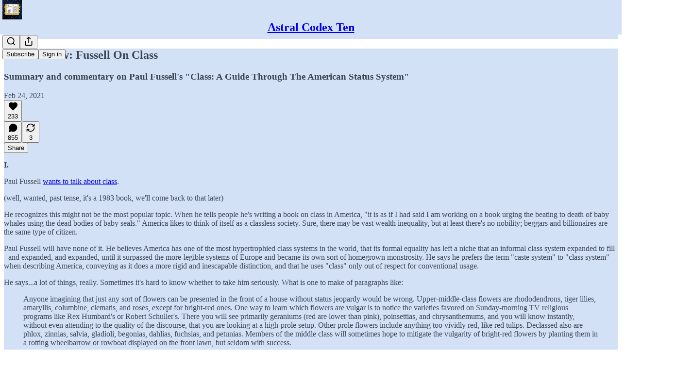

--- FILE ---
content_type: text/html; charset=utf-8
request_url: https://www.astralcodexten.com/p/book-review-fussell-on-class
body_size: 44430
content:
<!DOCTYPE html>
<html lang="en">
    <head>
        <meta charset="utf-8" />
        <meta name="norton-safeweb-site-verification" content="24usqpep0ejc5w6hod3dulxwciwp0djs6c6ufp96av3t4whuxovj72wfkdjxu82yacb7430qjm8adbd5ezlt4592dq4zrvadcn9j9n-0btgdzpiojfzno16-fnsnu7xd" />
        
        <link rel="preconnect" href="https://substackcdn.com" />
        

        
            <title data-rh="true">Book Review: Fussell On Class - by Scott Alexander</title>
            
            <meta data-rh="true" name="theme-color" content="#d3e1f6"/><meta data-rh="true" property="og:type" content="article"/><meta data-rh="true" property="og:title" content="Book Review: Fussell On Class"/><meta data-rh="true" name="twitter:title" content="Book Review: Fussell On Class"/><meta data-rh="true" name="description" content="Summary and commentary on Paul Fussell&#x27;s &quot;Class: A Guide Through The American Status System&quot;"/><meta data-rh="true" property="og:description" content="Summary and commentary on Paul Fussell&#x27;s &quot;Class: A Guide Through The American Status System&quot;"/><meta data-rh="true" name="twitter:description" content="Summary and commentary on Paul Fussell&#x27;s &quot;Class: A Guide Through The American Status System&quot;"/><meta data-rh="true" property="og:image" content="https://substackcdn.com/image/fetch/$s_!xo46!,w_1200,h_675,c_fill,f_jpg,q_auto:good,fl_progressive:steep,g_auto/https%3A%2F%2Fbucketeer-e05bbc84-baa3-437e-9518-adb32be77984.s3.amazonaws.com%2Fpublic%2Fimages%2F2f5f63a8-fd0b-4c99-be08-416ccb534a06_770x515.jpeg"/><meta data-rh="true" name="twitter:image" content="https://substackcdn.com/image/fetch/$s_!2lIm!,f_auto,q_auto:best,fl_progressive:steep/https%3A%2F%2Fastralcodexten.substack.com%2Fapi%2Fv1%2Fpost_preview%2F32863465%2Ftwitter.jpg%3Fversion%3D4"/><meta data-rh="true" name="twitter:card" content="summary_large_image"/>
            
            
        

        

        <style>
          @layer legacy, tailwind, pencraftReset, pencraft;
        </style>

        
        <link rel="preload" as="style" href="https://substackcdn.com/bundle/theme/main.57ec6396ea4b5be03b65.css" />
        
        <link rel="preload" as="style" href="https://substackcdn.com/bundle/theme/color_links.c9908948e2f4e05476e6.css" />
        
        
        

        
            
                <link rel="stylesheet" type="text/css" href="https://substackcdn.com/bundle/static/css/7276.087307e6.css" />
            
                <link rel="stylesheet" type="text/css" href="https://substackcdn.com/bundle/static/css/70.ad2da59f.css" />
            
                <link rel="stylesheet" type="text/css" href="https://substackcdn.com/bundle/static/css/2862.c66cf9f6.css" />
            
                <link rel="stylesheet" type="text/css" href="https://substackcdn.com/bundle/static/css/8577.8d59a919.css" />
            
                <link rel="stylesheet" type="text/css" href="https://substackcdn.com/bundle/static/css/4428.a1e58631.css" />
            
                <link rel="stylesheet" type="text/css" href="https://substackcdn.com/bundle/static/css/5611.463006e7.css" />
            
                <link rel="stylesheet" type="text/css" href="https://substackcdn.com/bundle/static/css/5234.05e42d3b.css" />
            
                <link rel="stylesheet" type="text/css" href="https://substackcdn.com/bundle/static/css/5366.d69f31f9.css" />
            
                <link rel="stylesheet" type="text/css" href="https://substackcdn.com/bundle/static/css/5490.98293a30.css" />
            
                <link rel="stylesheet" type="text/css" href="https://substackcdn.com/bundle/static/css/5986.b8c2a441.css" />
            
                <link rel="stylesheet" type="text/css" href="https://substackcdn.com/bundle/static/css/main.aba729d8.css" />
            
                <link rel="stylesheet" type="text/css" href="https://substackcdn.com/bundle/static/css/6379.813be60f.css" />
            
                <link rel="stylesheet" type="text/css" href="https://substackcdn.com/bundle/static/css/5986.b8c2a441.css" />
            
                <link rel="stylesheet" type="text/css" href="https://substackcdn.com/bundle/static/css/5490.98293a30.css" />
            
                <link rel="stylesheet" type="text/css" href="https://substackcdn.com/bundle/static/css/5366.d69f31f9.css" />
            
                <link rel="stylesheet" type="text/css" href="https://substackcdn.com/bundle/static/css/5234.05e42d3b.css" />
            
                <link rel="stylesheet" type="text/css" href="https://substackcdn.com/bundle/static/css/5611.463006e7.css" />
            
                <link rel="stylesheet" type="text/css" href="https://substackcdn.com/bundle/static/css/4428.a1e58631.css" />
            
                <link rel="stylesheet" type="text/css" href="https://substackcdn.com/bundle/static/css/8577.8d59a919.css" />
            
                <link rel="stylesheet" type="text/css" href="https://substackcdn.com/bundle/static/css/2862.c66cf9f6.css" />
            
        

        
        
        
        
        <meta name="viewport" content="width=device-width, initial-scale=1, maximum-scale=1, user-scalable=0, viewport-fit=cover" />
        <meta name="author" content="Scott Alexander" />
        <meta property="og:url" content="https://www.astralcodexten.com/p/book-review-fussell-on-class" />
        
        
        <link rel="canonical" href="https://www.astralcodexten.com/p/book-review-fussell-on-class" />
        

        

        

        

        
            
                <link rel="shortcut icon" href="https://substackcdn.com/image/fetch/$s_!DnrS!,f_auto,q_auto:good,fl_progressive:steep/https%3A%2F%2Fbucketeer-e05bbc84-baa3-437e-9518-adb32be77984.s3.amazonaws.com%2Fpublic%2Fimages%2F8c00a032-defa-44b7-9ab7-b7cc6d88db75%2Ffavicon.ico">
            
        
            
                <link rel="icon" type="image/png" sizes="16x16" href="https://substackcdn.com/image/fetch/$s_!CTe-!,f_auto,q_auto:good,fl_progressive:steep/https%3A%2F%2Fbucketeer-e05bbc84-baa3-437e-9518-adb32be77984.s3.amazonaws.com%2Fpublic%2Fimages%2F8c00a032-defa-44b7-9ab7-b7cc6d88db75%2Ffavicon-16x16.png">
            
        
            
                <link rel="icon" type="image/png" sizes="32x32" href="https://substackcdn.com/image/fetch/$s_!kumD!,f_auto,q_auto:good,fl_progressive:steep/https%3A%2F%2Fbucketeer-e05bbc84-baa3-437e-9518-adb32be77984.s3.amazonaws.com%2Fpublic%2Fimages%2F8c00a032-defa-44b7-9ab7-b7cc6d88db75%2Ffavicon-32x32.png">
            
        
            
                <link rel="apple-touch-icon" sizes="57x57" href="https://substackcdn.com/image/fetch/$s_!QZP2!,f_auto,q_auto:good,fl_progressive:steep/https%3A%2F%2Fbucketeer-e05bbc84-baa3-437e-9518-adb32be77984.s3.amazonaws.com%2Fpublic%2Fimages%2F8c00a032-defa-44b7-9ab7-b7cc6d88db75%2Fapple-touch-icon-57x57.png">
            
        
            
                <link rel="apple-touch-icon" sizes="60x60" href="https://substackcdn.com/image/fetch/$s_!26EA!,f_auto,q_auto:good,fl_progressive:steep/https%3A%2F%2Fbucketeer-e05bbc84-baa3-437e-9518-adb32be77984.s3.amazonaws.com%2Fpublic%2Fimages%2F8c00a032-defa-44b7-9ab7-b7cc6d88db75%2Fapple-touch-icon-60x60.png">
            
        
            
                <link rel="apple-touch-icon" sizes="72x72" href="https://substackcdn.com/image/fetch/$s_!dwEh!,f_auto,q_auto:good,fl_progressive:steep/https%3A%2F%2Fbucketeer-e05bbc84-baa3-437e-9518-adb32be77984.s3.amazonaws.com%2Fpublic%2Fimages%2F8c00a032-defa-44b7-9ab7-b7cc6d88db75%2Fapple-touch-icon-72x72.png">
            
        
            
                <link rel="apple-touch-icon" sizes="76x76" href="https://substackcdn.com/image/fetch/$s_!6-m8!,f_auto,q_auto:good,fl_progressive:steep/https%3A%2F%2Fbucketeer-e05bbc84-baa3-437e-9518-adb32be77984.s3.amazonaws.com%2Fpublic%2Fimages%2F8c00a032-defa-44b7-9ab7-b7cc6d88db75%2Fapple-touch-icon-76x76.png">
            
        
            
                <link rel="apple-touch-icon" sizes="114x114" href="https://substackcdn.com/image/fetch/$s_!VbOy!,f_auto,q_auto:good,fl_progressive:steep/https%3A%2F%2Fbucketeer-e05bbc84-baa3-437e-9518-adb32be77984.s3.amazonaws.com%2Fpublic%2Fimages%2F8c00a032-defa-44b7-9ab7-b7cc6d88db75%2Fapple-touch-icon-114x114.png">
            
        
            
                <link rel="apple-touch-icon" sizes="120x120" href="https://substackcdn.com/image/fetch/$s_!p2wY!,f_auto,q_auto:good,fl_progressive:steep/https%3A%2F%2Fbucketeer-e05bbc84-baa3-437e-9518-adb32be77984.s3.amazonaws.com%2Fpublic%2Fimages%2F8c00a032-defa-44b7-9ab7-b7cc6d88db75%2Fapple-touch-icon-120x120.png">
            
        
            
                <link rel="apple-touch-icon" sizes="144x144" href="https://substackcdn.com/image/fetch/$s_!SYW3!,f_auto,q_auto:good,fl_progressive:steep/https%3A%2F%2Fbucketeer-e05bbc84-baa3-437e-9518-adb32be77984.s3.amazonaws.com%2Fpublic%2Fimages%2F8c00a032-defa-44b7-9ab7-b7cc6d88db75%2Fapple-touch-icon-144x144.png">
            
        
            
                <link rel="apple-touch-icon" sizes="152x152" href="https://substackcdn.com/image/fetch/$s_!QgcX!,f_auto,q_auto:good,fl_progressive:steep/https%3A%2F%2Fbucketeer-e05bbc84-baa3-437e-9518-adb32be77984.s3.amazonaws.com%2Fpublic%2Fimages%2F8c00a032-defa-44b7-9ab7-b7cc6d88db75%2Fapple-touch-icon-152x152.png">
            
        
            
                <link rel="apple-touch-icon" sizes="167x167" href="https://substackcdn.com/image/fetch/$s_!LilR!,f_auto,q_auto:good,fl_progressive:steep/https%3A%2F%2Fbucketeer-e05bbc84-baa3-437e-9518-adb32be77984.s3.amazonaws.com%2Fpublic%2Fimages%2F8c00a032-defa-44b7-9ab7-b7cc6d88db75%2Fapple-touch-icon-167x167.png">
            
        
            
                <link rel="apple-touch-icon" sizes="180x180" href="https://substackcdn.com/image/fetch/$s_!spaR!,f_auto,q_auto:good,fl_progressive:steep/https%3A%2F%2Fbucketeer-e05bbc84-baa3-437e-9518-adb32be77984.s3.amazonaws.com%2Fpublic%2Fimages%2F8c00a032-defa-44b7-9ab7-b7cc6d88db75%2Fapple-touch-icon-180x180.png">
            
        
            
                <link rel="apple-touch-icon" sizes="1024x1024" href="https://substackcdn.com/image/fetch/$s_!o6Of!,f_auto,q_auto:good,fl_progressive:steep/https%3A%2F%2Fbucketeer-e05bbc84-baa3-437e-9518-adb32be77984.s3.amazonaws.com%2Fpublic%2Fimages%2F8c00a032-defa-44b7-9ab7-b7cc6d88db75%2Fapple-touch-icon-1024x1024.png">
            
        
            
        
            
        
            
        

        

        
            <link rel="alternate" type="application/rss+xml" href="/feed" title="Astral Codex Ten"/>
        

        
        
        

        <style>:root{--color_theme_bg_pop:#67bdfc;--background_pop:#67bdfc;--color_theme_bg_web:#d3e1f6;--cover_bg_color:#d3e1f6;--cover_bg_color_secondary:#c6d4e7;--background_pop_darken:#4eb2fc;--print_on_pop:#ffffff;--color_theme_bg_pop_darken:#4eb2fc;--color_theme_print_on_pop:#ffffff;--color_theme_bg_pop_20:rgba(103, 189, 252, 0.2);--color_theme_bg_pop_30:rgba(103, 189, 252, 0.3);--print_pop:#67bdfc;--color_theme_accent:#67bdfc;--cover_print_primary:#363737;--cover_print_secondary:#757575;--cover_print_tertiary:#b6b6b6;--cover_border_color:#67bdfc;--font_family_body_preset:'SF Pro Display', -apple-system, system-ui, BlinkMacSystemFont, 'Inter', 'Segoe UI', Roboto, Helvetica, Arial, sans-serif, 'Apple Color Emoji', 'Segoe UI Emoji', 'Segoe UI Symbol';--font_weight_body_preset:400;--font_preset_body:sans;--home_hero:newspaper;--home_posts:list;--web_bg_color:#d3e1f6;--background_contrast_1:#c6d4e7;--background_contrast_2:#b6c3d5;--background_contrast_3:#97a2b1;--background_contrast_4:#79818d;--background_contrast_5:#43474e;--color_theme_bg_contrast_1:#c6d4e7;--color_theme_bg_contrast_2:#b6c3d5;--color_theme_bg_contrast_3:#97a2b1;--color_theme_bg_contrast_4:#79818d;--color_theme_bg_contrast_5:#43474e;--color_theme_bg_elevated:#d3e1f6;--color_theme_bg_elevated_secondary:#c6d4e7;--color_theme_bg_elevated_tertiary:#b6c3d5;--color_theme_detail:#becbdd;--background_contrast_pop:rgba(103, 189, 252, 0.4);--color_theme_bg_contrast_pop:rgba(103, 189, 252, 0.4);--theme_bg_is_dark:0;--print_on_web_bg_color:hsl(216, 17.19750735675957%, 28.196078431372552%);--print_secondary_on_web_bg_color:#757b83;--background_pop_rgb:103, 189, 252;--color_theme_bg_pop_rgb:103, 189, 252;--color_theme_accent_rgb:103, 189, 252;}</style>

        
            <link rel="stylesheet" href="https://substackcdn.com/bundle/theme/main.57ec6396ea4b5be03b65.css" />
        
            <link rel="stylesheet" href="https://substackcdn.com/bundle/theme/color_links.c9908948e2f4e05476e6.css" />
        

        <style></style>

        

        

        

        
    </head>

    <body class="">
        

        
            <noscript><iframe src="https://www.googletagmanager.com/ns.html?id=GTM-TFQLSP2" height="0"
                              width="0" style="display:none;visibility:hidden"></iframe></noscript>
        

        

        

        

        

        <div id="entry">
            <div id="main" class="main typography use-theme-bg"><div class="pencraft pc-display-contents pc-reset pubTheme-yiXxQA"><div data-testid="navbar" class="main-menu"><div class="mainMenuContent-DME8DR"><div style="position:relative;height:71px;" class="pencraft pc-display-flex pc-gap-12 pc-paddingLeft-20 pc-paddingRight-20 pc-justifyContent-space-between pc-alignItems-center pc-reset border-bottom-detail-k1F6C4 topBar-pIF0J1"><div style="flex-basis:0px;flex-grow:1;" class="logoContainer-p12gJb"><a href="/" native class="pencraft pc-display-contents pc-reset"><div draggable="false" class="pencraft pc-display-flex pc-position-relative pc-reset"><div style="width:40px;height:40px;" class="pencraft pc-display-flex pc-reset bg-white-ZBV5av pc-borderRadius-sm overflow-hidden-WdpwT6 sizing-border-box-DggLA4"><picture><source type="image/webp" srcset="https://substackcdn.com/image/fetch/$s_!bGN2!,w_80,h_80,c_fill,f_webp,q_auto:good,fl_progressive:steep,g_auto/https%3A%2F%2Fbucketeer-e05bbc84-baa3-437e-9518-adb32be77984.s3.amazonaws.com%2Fpublic%2Fimages%2F430241cb-ade5-4316-b1c9-6e3fe6e63e5e_256x256.png"/><img src="https://substackcdn.com/image/fetch/$s_!bGN2!,w_80,h_80,c_fill,f_auto,q_auto:good,fl_progressive:steep,g_auto/https%3A%2F%2Fbucketeer-e05bbc84-baa3-437e-9518-adb32be77984.s3.amazonaws.com%2Fpublic%2Fimages%2F430241cb-ade5-4316-b1c9-6e3fe6e63e5e_256x256.png" sizes="100vw" alt="Astral Codex Ten" width="80" height="80" style="width:40px;height:40px;" draggable="false" class="img-OACg1c object-fit-cover-u4ReeV pencraft pc-reset"/></picture></div></div></a></div><div style="flex-grow:0;" class="titleContainer-DJYq5v"><h1 class="pencraft pc-reset font-pub-headings-FE5byy reset-IxiVJZ title-oOnUGd"><a href="/" class="pencraft pc-display-contents pc-reset">Astral Codex Ten</a></h1></div><div style="flex-basis:0px;flex-grow:1;" class="pencraft pc-display-flex pc-justifyContent-flex-end pc-alignItems-center pc-reset"><div class="buttonsContainer-SJBuep"><div class="pencraft pc-display-flex pc-gap-8 pc-justifyContent-flex-end pc-alignItems-center pc-reset navbar-buttons"><div class="pencraft pc-display-flex pc-gap-4 pc-reset"><span data-state="closed"><button tabindex="0" type="button" aria-label="Search" class="pencraft pc-reset pencraft iconButton-mq_Et5 iconButtonBase-dJGHgN buttonBase-GK1x3M buttonStyle-r7yGCK size_md-gCDS3o priority_tertiary-rlke8z"><svg xmlns="http://www.w3.org/2000/svg" width="20" height="20" viewBox="0 0 24 24" fill="none" stroke="currentColor" stroke-width="2" stroke-linecap="round" stroke-linejoin="round" class="lucide lucide-search"><circle cx="11" cy="11" r="8"></circle><path d="m21 21-4.3-4.3"></path></svg></button></span><button tabindex="0" type="button" aria-label="Share Publication" id="headlessui-menu-button-P0-5" aria-haspopup="menu" aria-expanded="false" data-headlessui-state class="pencraft pc-reset pencraft iconButton-mq_Et5 iconButtonBase-dJGHgN buttonBase-GK1x3M buttonStyle-r7yGCK size_md-gCDS3o priority_tertiary-rlke8z"><svg xmlns="http://www.w3.org/2000/svg" width="20" height="20" viewBox="0 0 24 24" fill="none" stroke="currentColor" stroke-width="2" stroke-linecap="round" stroke-linejoin="round" class="lucide lucide-share"><path d="M4 12v8a2 2 0 0 0 2 2h12a2 2 0 0 0 2-2v-8"></path><polyline points="16 6 12 2 8 6"></polyline><line x1="12" x2="12" y1="2" y2="15"></line></svg></button></div><button tabindex="0" type="button" data-testid="noncontributor-cta-button" class="pencraft pc-reset pencraft buttonBase-GK1x3M buttonText-X0uSmG buttonStyle-r7yGCK priority_primary-RfbeYt size_md-gCDS3o">Subscribe</button><button tabindex="0" type="button" native data-href="https://substack.com/sign-in?redirect=%2Fp%2Fbook-review-fussell-on-class&amp;for_pub=astralcodexten" class="pencraft pc-reset pencraft buttonBase-GK1x3M buttonText-X0uSmG buttonStyle-r7yGCK priority_tertiary-rlke8z size_md-gCDS3o">Sign in</button></div></div></div></div></div><div style="height:72px;"></div></div></div><div><script type="application/ld+json">{"@context":"https://schema.org","@type":"NewsArticle","url":"https://www.astralcodexten.com/p/book-review-fussell-on-class","mainEntityOfPage":"https://www.astralcodexten.com/p/book-review-fussell-on-class","headline":"Book Review: Fussell On Class","description":"Summary and commentary on Paul Fussell's \"Class: A Guide Through The American Status System\"","image":[{"@type":"ImageObject","url":"https://bucketeer-e05bbc84-baa3-437e-9518-adb32be77984.s3.amazonaws.com/public/images/2f5f63a8-fd0b-4c99-be08-416ccb534a06_770x515.jpeg"}],"datePublished":"2021-02-24T19:15:59+00:00","dateModified":"2021-02-24T19:15:59+00:00","isAccessibleForFree":true,"author":[{"@type":"Person","name":"Scott Alexander","url":"https://substack.com/@astralcodexten","description":null,"identifier":"user:12009663","image":{"@type":"ImageObject","contentUrl":"https://substackcdn.com/image/fetch/$s_!HTBd!,f_auto,q_auto:good,fl_progressive:steep/https%3A%2F%2Fbucketeer-e05bbc84-baa3-437e-9518-adb32be77984.s3.amazonaws.com%2Fpublic%2Fimages%2F7b500d22-1176-42ad-afaa-5d72bc36a809_44x44.png","thumbnailUrl":"https://substackcdn.com/image/fetch/$s_!HTBd!,w_128,h_128,c_limit,f_auto,q_auto:good,fl_progressive:steep/https%3A%2F%2Fbucketeer-e05bbc84-baa3-437e-9518-adb32be77984.s3.amazonaws.com%2Fpublic%2Fimages%2F7b500d22-1176-42ad-afaa-5d72bc36a809_44x44.png"}}],"publisher":{"@type":"Organization","name":"Astral Codex Ten","url":"https://www.astralcodexten.com","description":"P(A|B) = [P(A)*P(B|A)]/P(B), all the rest is commentary.","identifier":"pub:89120","logo":{"@type":"ImageObject","url":"https://substackcdn.com/image/fetch/$s_!bGN2!,f_auto,q_auto:good,fl_progressive:steep/https%3A%2F%2Fbucketeer-e05bbc84-baa3-437e-9518-adb32be77984.s3.amazonaws.com%2Fpublic%2Fimages%2F430241cb-ade5-4316-b1c9-6e3fe6e63e5e_256x256.png","contentUrl":"https://substackcdn.com/image/fetch/$s_!bGN2!,f_auto,q_auto:good,fl_progressive:steep/https%3A%2F%2Fbucketeer-e05bbc84-baa3-437e-9518-adb32be77984.s3.amazonaws.com%2Fpublic%2Fimages%2F430241cb-ade5-4316-b1c9-6e3fe6e63e5e_256x256.png","thumbnailUrl":"https://substackcdn.com/image/fetch/$s_!bGN2!,w_128,h_128,c_limit,f_auto,q_auto:good,fl_progressive:steep/https%3A%2F%2Fbucketeer-e05bbc84-baa3-437e-9518-adb32be77984.s3.amazonaws.com%2Fpublic%2Fimages%2F430241cb-ade5-4316-b1c9-6e3fe6e63e5e_256x256.png"},"image":{"@type":"ImageObject","url":"https://substackcdn.com/image/fetch/$s_!bGN2!,f_auto,q_auto:good,fl_progressive:steep/https%3A%2F%2Fbucketeer-e05bbc84-baa3-437e-9518-adb32be77984.s3.amazonaws.com%2Fpublic%2Fimages%2F430241cb-ade5-4316-b1c9-6e3fe6e63e5e_256x256.png","contentUrl":"https://substackcdn.com/image/fetch/$s_!bGN2!,f_auto,q_auto:good,fl_progressive:steep/https%3A%2F%2Fbucketeer-e05bbc84-baa3-437e-9518-adb32be77984.s3.amazonaws.com%2Fpublic%2Fimages%2F430241cb-ade5-4316-b1c9-6e3fe6e63e5e_256x256.png","thumbnailUrl":"https://substackcdn.com/image/fetch/$s_!bGN2!,w_128,h_128,c_limit,f_auto,q_auto:good,fl_progressive:steep/https%3A%2F%2Fbucketeer-e05bbc84-baa3-437e-9518-adb32be77984.s3.amazonaws.com%2Fpublic%2Fimages%2F430241cb-ade5-4316-b1c9-6e3fe6e63e5e_256x256.png"}},"interactionStatistic":[{"@type":"InteractionCounter","interactionType":"https://schema.org/LikeAction","userInteractionCount":233},{"@type":"InteractionCounter","interactionType":"https://schema.org/ShareAction","userInteractionCount":3},{"@type":"InteractionCounter","interactionType":"https://schema.org/CommentAction","userInteractionCount":855}]}</script><div aria-label="Post" role="main" class="single-post-container"><div class="container"><div class="single-post"><div class="pencraft pc-display-contents pc-reset pubTheme-yiXxQA"><article class="typography newsletter-post post"><div role="region" aria-label="Post header" class="post-header"><h1 dir="auto" class="post-title published title-X77sOw">Book Review: Fussell On Class</h1><h3 dir="auto" class="subtitle subtitle-HEEcLo">Summary and commentary on Paul Fussell's &quot;Class: A Guide Through The American Status System&quot;</h3><div aria-label="Post UFI" role="region" class="pencraft pc-display-flex pc-flexDirection-column pc-paddingBottom-16 pc-reset"><div class="pencraft pc-display-flex pc-flexDirection-column pc-paddingTop-16 pc-paddingBottom-16 pc-reset"><div class="pencraft pc-display-flex pc-gap-12 pc-alignItems-center pc-reset byline-wrapper"><div class="pencraft pc-display-flex pc-flexDirection-column pc-reset"><div class="pencraft pc-display-flex pc-gap-4 pc-reset"><div class="pencraft pc-reset color-pub-secondary-text-hGQ02T line-height-20-t4M0El font-meta-MWBumP size-11-NuY2Zx weight-medium-fw81nC transform-uppercase-yKDgcq reset-IxiVJZ meta-EgzBVA">Feb 24, 2021</div></div></div></div></div><div class="pencraft pc-display-flex pc-gap-16 pc-paddingTop-16 pc-paddingBottom-16 pc-justifyContent-space-between pc-alignItems-center pc-reset flex-grow-rzmknG border-top-detail-themed-k9TZAY border-bottom-detail-themed-Ua9186 post-ufi"><div class="pencraft pc-display-flex pc-gap-8 pc-reset"><div class="like-button-container post-ufi-button style-button"><button tabindex="0" type="button" aria-label="Like (233)" aria-pressed="false" class="pencraft pc-reset pencraft post-ufi-button style-button has-label with-border"><svg role="img" style="height:20px;width:20px;" width="20" height="20" viewBox="0 0 24 24" fill="#000000" stroke-width="2" stroke="#000" xmlns="http://www.w3.org/2000/svg" class="icon"><g><title></title><svg xmlns="http://www.w3.org/2000/svg" width="24" height="24" viewBox="0 0 24 24" stroke-width="2" stroke-linecap="round" stroke-linejoin="round" class="lucide lucide-heart"><path d="M19 14c1.49-1.46 3-3.21 3-5.5A5.5 5.5 0 0 0 16.5 3c-1.76 0-3 .5-4.5 2-1.5-1.5-2.74-2-4.5-2A5.5 5.5 0 0 0 2 8.5c0 2.3 1.5 4.05 3 5.5l7 7Z"></path></svg></g></svg><div class="label">233</div></button></div><button tabindex="0" type="button" aria-label="View comments (855)" data-href="https://www.astralcodexten.com/p/book-review-fussell-on-class/comments" class="pencraft pc-reset pencraft post-ufi-button style-button post-ufi-comment-button has-label with-border"><svg role="img" style="height:20px;width:20px;" width="20" height="20" viewBox="0 0 24 24" fill="#000000" stroke-width="2" stroke="#000" xmlns="http://www.w3.org/2000/svg" class="icon"><g><title></title><svg xmlns="http://www.w3.org/2000/svg" width="24" height="24" viewBox="0 0 24 24" stroke-width="2" stroke-linecap="round" stroke-linejoin="round" class="lucide lucide-message-circle"><path d="M7.9 20A9 9 0 1 0 4 16.1L2 22Z"></path></svg></g></svg><div class="label">855</div></button><button tabindex="0" type="button" class="pencraft pc-reset pencraft post-ufi-button style-button has-label with-border"><svg role="img" style="height:20px;width:20px;" width="20" height="20" viewBox="0 0 24 24" fill="none" stroke-width="2" stroke="#000" xmlns="http://www.w3.org/2000/svg" class="icon"><g><title></title><path d="M21 3V8M21 8H16M21 8L18 5.29962C16.7056 4.14183 15.1038 3.38328 13.3879 3.11547C11.6719 2.84766 9.9152 3.08203 8.32951 3.79031C6.74382 4.49858 5.39691 5.65051 4.45125 7.10715C3.5056 8.5638 3.00158 10.2629 3 11.9996M3 21V16M3 16H8M3 16L6 18.7C7.29445 19.8578 8.89623 20.6163 10.6121 20.8841C12.3281 21.152 14.0848 20.9176 15.6705 20.2093C17.2562 19.501 18.6031 18.3491 19.5487 16.8925C20.4944 15.4358 20.9984 13.7367 21 12" stroke-linecap="round" stroke-linejoin="round"></path></g></svg><div class="label">3</div></button></div><div class="pencraft pc-display-flex pc-gap-8 pc-reset"><button tabindex="0" type="button" class="pencraft pc-reset pencraft post-ufi-button style-button has-label with-border"><div class="label">Share</div></button></div></div></div></div><div class="visibility-check"></div><div><div class="available-content"><div dir="auto" class="body markup"><p><strong>I.</strong></p><p><span>Paul Fussell </span><a href="https://amzn.to/37Fm50D" rel>wants to talk about class</a><span>.</span></p><p>(well, wanted, past tense, it's a 1983 book, we'll come back to that later)</p><p>He recognizes this might not be the most popular topic. When he tells people he's writing a book on class in America, &quot;it is as if I had said I am working on a book urging the beating to death of baby whales using the dead bodies of baby seals.&quot; America likes to think of itself as a classless society. Sure, there may be vast wealth inequality, but at least there's no nobility; beggars and billionaires are the same type of citizen.</p><p>Paul Fussell will have none of it. He believes America has one of the most hypertrophied class systems in the world, that its formal equality has left a niche that an informal class system expanded to fill - and expanded, and expanded, until it surpassed the more-legible systems of Europe and became its own sort of homegrown monstrosity. He says he prefers the term &quot;caste system&quot; to &quot;class system&quot; when describing America, conveying as it does a more rigid and inescapable distinction, and that he uses &quot;class&quot; only out of respect for conventional usage.</p><p>He says...a lot of things, really. Sometimes it's hard to know whether to take him seriously. What is one to make of paragraphs like:</p><blockquote><p>Anyone imagining that just any sort of flowers can be presented in the front of a house without status jeopardy would be wrong. Upper-middle-class flowers are rhododendrons, tiger lilies, amaryllis, columbine, clematis, and roses, except for bright-red ones. One way to learn which flowers are vulgar is to notice the varieties favored on Sunday-morning TV religious programs like Rex Humbard's or Robert Schuller's. There you will see primarily geraniums (red are lower than pink), poinsettias, and chrysanthemums, and you will know instantly, without even attending to the quality of the discourse, that you are looking at a high-prole setup. Other prole flowers include anything too vividly red, like red tulips. Declassed also are phlox, zinnias, salvia, gladioli, begonias, dahlias, fuchsias, and petunias. Members of the middle class will sometimes hope to mitigate the vulgarity of bright-red flowers by planting them in a rotting wheelbarrow or rowboat displayed on the front lawn, but seldom with success.</p></blockquote><p>Or:</p><blockquote><p>Those who sell executive desks and related office furniture know that they and their clients agree on a rigid &quot;class&quot; hierarchy. Desks made of oak are at the bottom, and those of walnut are next. Then, moving up, mahogany is, if you like, &quot;upper-middle-class&quot;, until we arrive, finally, at the apex: teak.</p></blockquote><p>Or:</p><blockquote><p>Destitutes and bottom-out-of-sights eat dinner at 5:30, for the prole staff which takes care of them wants to clean up and be out roller skating or bowling early in the evening. It eats, thus, at 6:00 or 6:30. The family of Jack and Sophie Portnoy ate at 6:00, an indication of the prole pull on them despite his having a middle-class job, barely, that of an insurance salesman...The middle class eats at 7:00 or even 7:30, the upper-middle at 8:00 or 8:30. Some upper-middles, uppers, and top-out-of-sights dine at 9:00 or even later, after nightly protracted cocktail sessions lasting at least two hours.</p></blockquote><p><span>The meat of </span><em>Class</em><span> is ~200 pages of rankings like these, delivered authoritatively, and in almost Talmudic dialogue with other authorities who give slightly different lists. Someone named H.B. Brooks-Baker claims that saying &quot;tux&quot; is lower-class and &quot;tuxedo&quot; higher-class. But </span><em>actually</em><span> &quot;tuxedo&quot; is middle-class and real upper-class people say &quot;dinner jacket&quot;. Someone named Rozanne Weissman tells social climbers to seek out invitations to embassy parties, but &quot;that is pitiable, embassy parties being close to the very social bottom&quot;.</span></p><p>Many of these didn't make sense to me (full disclosure: by birth and profession I'm probably what the book considers middle-to-upper-middle class, but by nature I'm not a very classy person). That's fine. I don't think Fussell claims that people actually think &quot;being upper class, I will make sure to plant rhododendrons but not chrysanthemums&quot;. I think the claim is that those are the flowers people will end up planting, using reasoning that doesn't seem to refer to class at any point. This was where the book started to get spooky.</p><p><span>For example, apparently Super Bowl parties are a working-class custom. And apparently it's an middle-to-upper-middle-class custom to make fun of Super Bowl parties, either throwing them ironically or not at all. Even in 1983, Fussell describes &quot;the satiric anti-Super Bowl party&quot; among the middle class, where people deliberately get together on Super Bowl Sunday to conspicuously not watch sports and feel superior. This hits a little closer to home than the rhododendrons. Or: contempt for clothing with obvious brand names on it (eg a jacket that says ADIDAS in big letters) is apparently a middle-class reaction to a working-class preference for this sort of product. Or: your list of &quot;grammatical pet peeves&quot; is a </span><em>suspiciously</em><span> good match for the differences between the upper-middle-class dialect and the working class dialect (whether you keep a distinction between &quot;less&quot; and &quot;fewer&quot;, for example). Also, I regret to inform you that the dead hand of Paul Fussell is reaching out all the way from 1983 to tell you that </span><a href="https://www.bbc.com/news/uk-england-lincolnshire-50602665" rel>your contempt for people who overuse apostrophes</a><span> is a class signaling game. </span></p><p>(it's even called &quot;the greengrocer's apostrophe&quot;! How much more blatant can you get?)</p><p><span>All of these preferences and opinions seem totally reasonable on their own. But I notice that everyone I know has them, and that people spend a completely unnecessary amount of time talking about how they have them and how they could never ever understand someone who has the opposite opinion, and it starts to feel kind of suspicious. There are many things to dislike about cruise ships. But when you notice that every time you talk about tourism, someone goes on at great length about how they could </span><em>never</em><span> take a cruise and how they can't understand how someone could enjoy “such a cookie-cutter style of vacation”, it becomes relevant that Fussell describes cruises as the working-class vacation </span><em>par excellence,</em><span> and griping about them as a popular form of middle-class signaling.</span></p><p>So fine. Let's read what Fussell has to say about class, and see whether we should all be uprooting our geraniums in favor of rhododendrons.</p><p>(or possibly &quot;gerania&quot; and &quot;rhododendra&quot;, but Fussell says that &quot;pseudo-classical plurals are a constant pitfall&quot; of the middle class, and I'm feeling pretty self-conscious right now)</p><p><strong>II.</strong></p><p><em>Class</em><span> separates people into three social classes with various subclasses.</span></p><p><span>The </span><strong>upper class</strong><span> is old money. The people you think of as rich and famous - tech billionaires, celebrities, whatever - aren't upper class. However privileged they started off, they still had to put in at least a smidgeon of work to get their money, which disqualifies them. Real uppers inherit. Even famous people who come from old money usually aren't central examples of upper class; the real upper class has no need to seek fame. They mostly just throw parties - but not interesting parties, because that would imply they have something to prove, which they don't. They live in mansions - but not awesome mansions they designed themselves with some kind of amazing gaming room or something, because that would imply they have something to prove, which they don't. They live in meticulously boring mansions and throw meticulously boring parties. They have the best and classiest versions of everything, but it's a faux pas to compliment any of it, because that would imply that they were the sort of people who might potentially </span><em>not</em><span> have had the best and classiest version of that thing. They fill their houses with Picassos and exquisite antique furniture, and none of them ever express the slightest bit of satisfaction or praise about any of it. You have never heard of any of these people, although you might recognize the last name they share with a famous ancestor (Rockefeller, Ford, etc). </span></p><p><span>The middle classes are salaried professionals, starting with the </span><strong>upper-middle class</strong><span>. Jeff Bezos, for all his billions, is only upper-middle-class at best. So are many of the other people you think of as rich and famous and successful. The upper-middle-class likes New England, Old England, yachts, education, good grammar, yachts, chastity, androgyny, the classics, the humanities, and did I mention yachts? </span></p><p><span>The </span><strong>middle class</strong><span> is marked by status anxiety. The working class knows where they stand and are content. The upper-middle class has made it; they're fine. And the upper class doesn't worry about status because that would imply they have something to prove, which they don't. But the middle class is terrified. These are the people with corporate jobs who say things like &quot;I've got to make a good impression at the meeting Tuesday because my boss' boss will be there and that might determine whether I get the promotion I'm going for&quot;. The same attitude carries into the rest of their lives; their yards and houses are maintained with a sort of &quot;someone who could change my status might be watching, better make a good impression&quot;. They desperately avoid all potentially controversial opinions - what if the boss disagrees and doesn't promote them? What if the neighbors disagree and they don't get invited to parties? They are the most likely to be snobbish and overuse big words, the most obsessed with enforcing norms of virtuous behavior, and the least interested in privacy - asserting any claim to privacy would imply they have something to hide. Their Official Class Emotions are earnestness and optimism; they are the people who patronize musicals like </span><em>Annie</em><span> and </span><em>Man of La Mancha</em><span> where people sing saccharine songs about hopes and dreams and striving, and the people who buy inspirational posters featuring quotes about perseverance underneath pictures of clouds or something.</span></p><p><span>Proles do wage labor. </span><strong>High proles</strong><span> are skilled craftspeople like plumbers. </span><strong>Medium and low proles</strong><span> are more typical factory workers. They have a certain kind of freedom, in that they don't have status anxiety and do what they want. But they're also kind of sheep. They really like mass culture - the more branded, the better. These are people who drink Coca-Cola (and feel good about themselves for doing so), visit Disneyland (and accept its mystique at face value), and go on Royal Caribbean cruises. When they hear an ad say a product is good, they think of it as a strong point in favor of buying the product. They feel completely comfortable expressing their opinions, but their opinions tend to be things like &quot;Jesus is Lord!&quot;, &quot;USA is number one!&quot;, &quot;McDonalds is so great!&quot;, and &quot;Go $LOCAL_SPORTS_TEAM!&quot;. They are weirdly obsessed with cowboys (Fussell says cowboys represent the idea that poorer people are freer and more authentic than rich office-worker types, plus the West is the prole capital of the USA) and with unicorns (Fussell: &quot;I've spent six months trying to find out exactly why, and I'm finally stumped&quot;). When they have unique quirks, they tend to be things like &quot;collecting lots of Disney memorabilia&quot; or &quot;going powerboating slightly more often than the other proles do&quot;. There's also a sort of desperate prole desire to be noticed and individuated, which takes the form of lots of &quot;Personalized X&quot; or &quot;Y with your name on it&quot;, and also with making a lot of noise (see: powerboating). Fussell describes the most perfectly prole piece of decor as &quot;a blue flameproof hearthrug with your family name in Gothic letters beneath seven spaced gold stars and above a golden eagle in Federal style&quot;. </span></p><p></p><div class="captioned-image-container"><figure><a target="_blank" href="https://substackcdn.com/image/fetch/$s_!FPhF!,f_auto,q_auto:good,fl_progressive:steep/https%3A%2F%2Fbucketeer-e05bbc84-baa3-437e-9518-adb32be77984.s3.amazonaws.com%2Fpublic%2Fimages%2F3ff00be1-c3eb-4aaa-b9fd-5f24b57ec0c8_1079x554.png" data-component-name="Image2ToDOM" rel class="image-link image2 is-viewable-img can-restack"><div class="image2-inset can-restack"><picture><source type="image/webp" srcset="https://substackcdn.com/image/fetch/$s_!FPhF!,w_424,c_limit,f_webp,q_auto:good,fl_progressive:steep/https%3A%2F%2Fbucketeer-e05bbc84-baa3-437e-9518-adb32be77984.s3.amazonaws.com%2Fpublic%2Fimages%2F3ff00be1-c3eb-4aaa-b9fd-5f24b57ec0c8_1079x554.png 424w, https://substackcdn.com/image/fetch/$s_!FPhF!,w_848,c_limit,f_webp,q_auto:good,fl_progressive:steep/https%3A%2F%2Fbucketeer-e05bbc84-baa3-437e-9518-adb32be77984.s3.amazonaws.com%2Fpublic%2Fimages%2F3ff00be1-c3eb-4aaa-b9fd-5f24b57ec0c8_1079x554.png 848w, https://substackcdn.com/image/fetch/$s_!FPhF!,w_1272,c_limit,f_webp,q_auto:good,fl_progressive:steep/https%3A%2F%2Fbucketeer-e05bbc84-baa3-437e-9518-adb32be77984.s3.amazonaws.com%2Fpublic%2Fimages%2F3ff00be1-c3eb-4aaa-b9fd-5f24b57ec0c8_1079x554.png 1272w, https://substackcdn.com/image/fetch/$s_!FPhF!,w_1456,c_limit,f_webp,q_auto:good,fl_progressive:steep/https%3A%2F%2Fbucketeer-e05bbc84-baa3-437e-9518-adb32be77984.s3.amazonaws.com%2Fpublic%2Fimages%2F3ff00be1-c3eb-4aaa-b9fd-5f24b57ec0c8_1079x554.png 1456w" sizes="100vw"/><img src="https://substackcdn.com/image/fetch/$s_!FPhF!,w_1456,c_limit,f_auto,q_auto:good,fl_progressive:steep/https%3A%2F%2Fbucketeer-e05bbc84-baa3-437e-9518-adb32be77984.s3.amazonaws.com%2Fpublic%2Fimages%2F3ff00be1-c3eb-4aaa-b9fd-5f24b57ec0c8_1079x554.png" width="1079" height="554" data-attrs="{&quot;src&quot;:&quot;https://bucketeer-e05bbc84-baa3-437e-9518-adb32be77984.s3.amazonaws.com/public/images/3ff00be1-c3eb-4aaa-b9fd-5f24b57ec0c8_1079x554.png&quot;,&quot;srcNoWatermark&quot;:null,&quot;fullscreen&quot;:null,&quot;imageSize&quot;:null,&quot;height&quot;:554,&quot;width&quot;:1079,&quot;resizeWidth&quot;:null,&quot;bytes&quot;:575136,&quot;alt&quot;:null,&quot;title&quot;:null,&quot;type&quot;:&quot;image/png&quot;,&quot;href&quot;:null,&quot;belowTheFold&quot;:true,&quot;topImage&quot;:false,&quot;internalRedirect&quot;:null,&quot;isProcessing&quot;:false,&quot;align&quot;:null,&quot;offset&quot;:false}" alt srcset="https://substackcdn.com/image/fetch/$s_!FPhF!,w_424,c_limit,f_auto,q_auto:good,fl_progressive:steep/https%3A%2F%2Fbucketeer-e05bbc84-baa3-437e-9518-adb32be77984.s3.amazonaws.com%2Fpublic%2Fimages%2F3ff00be1-c3eb-4aaa-b9fd-5f24b57ec0c8_1079x554.png 424w, https://substackcdn.com/image/fetch/$s_!FPhF!,w_848,c_limit,f_auto,q_auto:good,fl_progressive:steep/https%3A%2F%2Fbucketeer-e05bbc84-baa3-437e-9518-adb32be77984.s3.amazonaws.com%2Fpublic%2Fimages%2F3ff00be1-c3eb-4aaa-b9fd-5f24b57ec0c8_1079x554.png 848w, https://substackcdn.com/image/fetch/$s_!FPhF!,w_1272,c_limit,f_auto,q_auto:good,fl_progressive:steep/https%3A%2F%2Fbucketeer-e05bbc84-baa3-437e-9518-adb32be77984.s3.amazonaws.com%2Fpublic%2Fimages%2F3ff00be1-c3eb-4aaa-b9fd-5f24b57ec0c8_1079x554.png 1272w, https://substackcdn.com/image/fetch/$s_!FPhF!,w_1456,c_limit,f_auto,q_auto:good,fl_progressive:steep/https%3A%2F%2Fbucketeer-e05bbc84-baa3-437e-9518-adb32be77984.s3.amazonaws.com%2Fpublic%2Fimages%2F3ff00be1-c3eb-4aaa-b9fd-5f24b57ec0c8_1079x554.png 1456w" sizes="100vw" loading="lazy" class="sizing-normal"/></picture><div class="image-link-expand"><div class="pencraft pc-display-flex pc-gap-8 pc-reset"><button tabindex="0" type="button" class="pencraft pc-reset pencraft icon-container restack-image"><svg role="img" style="height:20px;width:20px" width="20" height="20" viewBox="0 0 20 20" fill="none" stroke-width="1.5" stroke="var(--color-fg-primary)" stroke-linecap="round" stroke-linejoin="round" xmlns="http://www.w3.org/2000/svg"><g><title></title><path d="M2.53001 7.81595C3.49179 4.73911 6.43281 2.5 9.91173 2.5C13.1684 2.5 15.9537 4.46214 17.0852 7.23684L17.6179 8.67647M17.6179 8.67647L18.5002 4.26471M17.6179 8.67647L13.6473 6.91176M17.4995 12.1841C16.5378 15.2609 13.5967 17.5 10.1178 17.5C6.86118 17.5 4.07589 15.5379 2.94432 12.7632L2.41165 11.3235M2.41165 11.3235L1.5293 15.7353M2.41165 11.3235L6.38224 13.0882"></path></g></svg></button><button tabindex="0" type="button" class="pencraft pc-reset pencraft icon-container view-image"><svg xmlns="http://www.w3.org/2000/svg" width="20" height="20" viewBox="0 0 24 24" fill="none" stroke="currentColor" stroke-width="2" stroke-linecap="round" stroke-linejoin="round" class="lucide lucide-maximize2 lucide-maximize-2"><polyline points="15 3 21 3 21 9"></polyline><polyline points="9 21 3 21 3 15"></polyline><line x1="21" x2="14" y1="3" y2="10"></line><line x1="3" x2="10" y1="21" y2="14"></line></svg></button></div></div></div></a><figcaption class="image-caption">It’s impossible to tell when Fussell is serious vs. joking. The section on the physiognomy of different classes has to be a joke, right? But then how did he come up with the Virgin vs. Chad meme in 1983? Also, why does my brain keep telling me these are John McCain and Donald Trump?</figcaption></figure></div><p><br/><span>A friend urges me to think of these not as &quot;rich/successful people&quot; vs. &quot;poor/unsuccessful people&quot;, but as three different ladders on which one can rise or fall. The most successful proles are lumber barons or pro athletes or reality TV stars. These people are much richer and more powerful than, say, a schoolteacher, but they’re still proles, and the schoolteacher is still middle class. Likewise, a very successful middle class person might become a professor or a Senator or Jeff Bezos, but this doesn't make them even a bit upper class. </span></p><p>(I'm not sure it's possible to be a more or less successful upper class person; being successful would imply having something to prove, which they don't).</p><p>Fussell tries to come up with some general principles about what sorts of things are more likely to be upper vs. lower class coded. They don't quite explain the geraniums vs. rhododendra, but they're helpful for a couple of other things:</p><p><strong>1.</strong><span> Anything artificial is lower-class, anything natural or organic (derived from a living thing) is higher-class. The most prole piece of furniture is &quot;folding chairs made of aluminum tubing with bright-green plastic-mesh webbing&quot;. The most prole fabrics are nylon and polyester, especially if worn with pride because they're &quot;high-tech&quot;. Plastic or particleboard furniture is low-class, &quot;real wood&quot; furniture is upper-class. This applies even to yachts, where the average yachters uses a fiberglass boat but the very classiest use all-wood boats (which have no advantages, but are much harder to maintain). Upper-class fabrics are wool, silk, cotton, and linen; upper-class buildings and furniture are built of wood and stone. Lower-class foods are &quot;processed&quot; (read: made with technology), upper-class foods are &quot;organic&quot; and &quot;all-natural&quot;. </span></p><p><strong>2.</strong><span> Closely related: the more technology something has, especially weird gimmicky &quot;Space Age&quot; technology, the lower-class it is. So a gadget watch that tells the &quot;the time of day in Kuala Lumpur, the number of days elapsed in the year so far, or the current sign of the zodiac&quot; is prole-coded; a &quot;simple elegant&quot; watch with hour and minute hand only is upper-class (&quot;some upper-class...will argue that even a second hand compromises a watch's class, implying as it may the wearer's need for great accuracy, as if he were something like a professional timer of bus arrivals and departures.&quot;) Truly upper class people might benefit from technology, but it will usually be a servant who uses it. They may have shockingly poor technology compared to middle-class people; a middle-class person might need a good refrigerator for their own convenience; an upper-class person will usually have fresh food anyway - and when they don't, the task of interacting with refrigerators will fall to the staff.</span></p><p><strong>3. </strong><span>The more convenient something is, the lower class. The more it obviously requires a staff of servants to maintain, the better. So bronze doorknobs are upper-class, because they will quickly get covered with unsightly fingerprints unless polished everyday. Mirrors are upper-class because they need lots of dusting. And folding chairs are lower-class not just because they're a cool modern invention made with technology, but because they imply you have so few rooms in your house that you might need to change one from being chaired to being unchaired in a hurry.</span></p><div class="captioned-image-container"><figure><a target="_blank" href="https://substackcdn.com/image/fetch/$s_!1nSX!,f_auto,q_auto:good,fl_progressive:steep/https%3A%2F%2Fbucketeer-e05bbc84-baa3-437e-9518-adb32be77984.s3.amazonaws.com%2Fpublic%2Fimages%2F757db94a-1c2a-4df4-a873-eb645d478d41_625x540.png" data-component-name="Image2ToDOM" rel class="image-link image2 is-viewable-img can-restack"><div class="image2-inset can-restack"><picture><source type="image/webp" srcset="https://substackcdn.com/image/fetch/$s_!1nSX!,w_424,c_limit,f_webp,q_auto:good,fl_progressive:steep/https%3A%2F%2Fbucketeer-e05bbc84-baa3-437e-9518-adb32be77984.s3.amazonaws.com%2Fpublic%2Fimages%2F757db94a-1c2a-4df4-a873-eb645d478d41_625x540.png 424w, https://substackcdn.com/image/fetch/$s_!1nSX!,w_848,c_limit,f_webp,q_auto:good,fl_progressive:steep/https%3A%2F%2Fbucketeer-e05bbc84-baa3-437e-9518-adb32be77984.s3.amazonaws.com%2Fpublic%2Fimages%2F757db94a-1c2a-4df4-a873-eb645d478d41_625x540.png 848w, https://substackcdn.com/image/fetch/$s_!1nSX!,w_1272,c_limit,f_webp,q_auto:good,fl_progressive:steep/https%3A%2F%2Fbucketeer-e05bbc84-baa3-437e-9518-adb32be77984.s3.amazonaws.com%2Fpublic%2Fimages%2F757db94a-1c2a-4df4-a873-eb645d478d41_625x540.png 1272w, https://substackcdn.com/image/fetch/$s_!1nSX!,w_1456,c_limit,f_webp,q_auto:good,fl_progressive:steep/https%3A%2F%2Fbucketeer-e05bbc84-baa3-437e-9518-adb32be77984.s3.amazonaws.com%2Fpublic%2Fimages%2F757db94a-1c2a-4df4-a873-eb645d478d41_625x540.png 1456w" sizes="100vw"/><img src="https://substackcdn.com/image/fetch/$s_!1nSX!,w_1456,c_limit,f_auto,q_auto:good,fl_progressive:steep/https%3A%2F%2Fbucketeer-e05bbc84-baa3-437e-9518-adb32be77984.s3.amazonaws.com%2Fpublic%2Fimages%2F757db94a-1c2a-4df4-a873-eb645d478d41_625x540.png" width="625" height="540" data-attrs="{&quot;src&quot;:&quot;https://bucketeer-e05bbc84-baa3-437e-9518-adb32be77984.s3.amazonaws.com/public/images/757db94a-1c2a-4df4-a873-eb645d478d41_625x540.png&quot;,&quot;srcNoWatermark&quot;:null,&quot;fullscreen&quot;:null,&quot;imageSize&quot;:null,&quot;height&quot;:540,&quot;width&quot;:625,&quot;resizeWidth&quot;:null,&quot;bytes&quot;:615670,&quot;alt&quot;:null,&quot;title&quot;:null,&quot;type&quot;:&quot;image/png&quot;,&quot;href&quot;:null,&quot;belowTheFold&quot;:true,&quot;topImage&quot;:false,&quot;internalRedirect&quot;:null,&quot;isProcessing&quot;:false,&quot;align&quot;:null,&quot;offset&quot;:false}" alt srcset="https://substackcdn.com/image/fetch/$s_!1nSX!,w_424,c_limit,f_auto,q_auto:good,fl_progressive:steep/https%3A%2F%2Fbucketeer-e05bbc84-baa3-437e-9518-adb32be77984.s3.amazonaws.com%2Fpublic%2Fimages%2F757db94a-1c2a-4df4-a873-eb645d478d41_625x540.png 424w, https://substackcdn.com/image/fetch/$s_!1nSX!,w_848,c_limit,f_auto,q_auto:good,fl_progressive:steep/https%3A%2F%2Fbucketeer-e05bbc84-baa3-437e-9518-adb32be77984.s3.amazonaws.com%2Fpublic%2Fimages%2F757db94a-1c2a-4df4-a873-eb645d478d41_625x540.png 848w, https://substackcdn.com/image/fetch/$s_!1nSX!,w_1272,c_limit,f_auto,q_auto:good,fl_progressive:steep/https%3A%2F%2Fbucketeer-e05bbc84-baa3-437e-9518-adb32be77984.s3.amazonaws.com%2Fpublic%2Fimages%2F757db94a-1c2a-4df4-a873-eb645d478d41_625x540.png 1272w, https://substackcdn.com/image/fetch/$s_!1nSX!,w_1456,c_limit,f_auto,q_auto:good,fl_progressive:steep/https%3A%2F%2Fbucketeer-e05bbc84-baa3-437e-9518-adb32be77984.s3.amazonaws.com%2Fpublic%2Fimages%2F757db94a-1c2a-4df4-a873-eb645d478d41_625x540.png 1456w" sizes="100vw" loading="lazy" class="sizing-normal"/></picture><div class="image-link-expand"><div class="pencraft pc-display-flex pc-gap-8 pc-reset"><button tabindex="0" type="button" class="pencraft pc-reset pencraft icon-container restack-image"><svg role="img" style="height:20px;width:20px" width="20" height="20" viewBox="0 0 20 20" fill="none" stroke-width="1.5" stroke="var(--color-fg-primary)" stroke-linecap="round" stroke-linejoin="round" xmlns="http://www.w3.org/2000/svg"><g><title></title><path d="M2.53001 7.81595C3.49179 4.73911 6.43281 2.5 9.91173 2.5C13.1684 2.5 15.9537 4.46214 17.0852 7.23684L17.6179 8.67647M17.6179 8.67647L18.5002 4.26471M17.6179 8.67647L13.6473 6.91176M17.4995 12.1841C16.5378 15.2609 13.5967 17.5 10.1178 17.5C6.86118 17.5 4.07589 15.5379 2.94432 12.7632L2.41165 11.3235M2.41165 11.3235L1.5293 15.7353M2.41165 11.3235L6.38224 13.0882"></path></g></svg></button><button tabindex="0" type="button" class="pencraft pc-reset pencraft icon-container view-image"><svg xmlns="http://www.w3.org/2000/svg" width="20" height="20" viewBox="0 0 24 24" fill="none" stroke="currentColor" stroke-width="2" stroke-linecap="round" stroke-linejoin="round" class="lucide lucide-maximize2 lucide-maximize-2"><polyline points="15 3 21 3 21 9"></polyline><polyline points="9 21 3 21 3 15"></polyline><line x1="21" x2="14" y1="3" y2="10"></line><line x1="3" x2="10" y1="21" y2="14"></line></svg></button></div></div></div></a><figcaption class="image-caption">Baseball caps - artificial, convenient, homegrown - are apparently the prole-est thing there is. More evidence for a Trump connection?</figcaption></figure></div><p><strong>4. </strong><span>Foreign things are high class, especially British things. Paul Fussell is very insistent on this point; in his &quot;What Class Is Your Living Room?&quot; quiz, he offers you one point for everything you have referencing the United Kingdom. He was apparently employed as a class consultant for someone designing an upper-class neighborhood, and gave everything British names with apparently good results:</span></p><blockquote><p>Knowing how important [this project] was for the self-respect and even mental health of his clients, I sent him a list immediately, which started like this:</p><p><span>Albemarle</span><br/><span>Berkeley</span><br/><span>Cavendish</span><br/><span>Devonshire</span><br/><span>Exeter</span><br/><span>Fanshawe, etc.</span></p><p>All he had to do was add such terminations as Street, Court, Circle...and his house-buyers would be spared the shame of living on McGillicutty Street or Bernstein Boulevard or Guappo Terrace. When I reached the end of the alphabet - passing through Landsdowne and Montpelier and Osborne and Priory - I couldn't resist 'Windsor' for W, and today there's some poor puzzled fellow wondering why success is so slow in arriving, since for years he's been residing at 221 Windsor Close instead of living on West Broad Street.</p></blockquote><p><strong>5.</strong><span> If you have to be in the United States, some places are classier than others. The best places are &quot;those longest under occupation by financially prudent Anglo-Saxons, like Newport (Rhode Island) Haddam (Connecticut), and Bar Harbor (Maine)&quot;. The worst are places like Akron and Tampa, but why? Fussell is always somewhere on the border between serious and joking, and I worry he completely loses the plot here. He says you can measure the unclassiness of a place in bowling alleys per capita, megachurches per capita, or (perhaps), some kind of joint bowling alleys plus megachurches index. Getting serious again:</span></p><blockquote><p>Where then may a member of the top classes live in this country? New York first of all, of course. Chicago. San Francisco. Philadelphia. Baltimore. Boston. Perhaps Cleveland. And deep in the countryside of Connecticut, New York State, Virginia, North Carolina, Pennsylvania and Massachusetts. That's about it. It’s not considered good form to live in New Jersey, except in Bernardsville and perhaps Princeton, but any place in New Jersey beats Sunnyvale, Cypress, and Compton, California; Canton, Ohio; Reno, Nevada; Cheyenne, Wyoming; Albuquerque, New Mexico; Columbus, Georgia, and similar army towns.</p></blockquote><p>Then he lapses back into probably-joking, talking about how you can't live in any city that an important assassin came from - &quot;Evergreen, Colorado, because John Hinckley lived there, and Dallas, because - among many other good reasons - Lee Harvey Oswald lived there.&quot; I find this topic interesting and I wish Fussell could be serious for one second while he discussed it.</p><p><strong>6.</strong><span> Education is classy, up to a point. The true upper classes don't care for it, because getting an education would imply they have something to prove, which they don't (also, they might not get into the best colleges, and they don't want to play any game not rigged in their favor). But the upper middle class loves education. Their favorite subjects are impractical and stuck-in-the-past - so history, classics, and philosophy. Once you get to potentially-useful subjects like STEM, you're firmly in the middle class or below, and 100% practical subjects (with engineering and business at the top, and hospitality and agricultural studies at the bottom) are or high-prole. </span></p><p>Fussell says that &quot;having a university degree&quot; used to be a good signal of being in the middle class, but that around 1960, various places that would have previously called themselves colleges, training schools, and vocational schools rebranded as universities. This had a big effect on the number of people in the demographic category called &quot;people with university degrees&quot; and no effect on the underlying class structure or on anyone's ability to get ahead. From a class perspective, he recommends considering the top few dozen universities &quot;real universities&quot;, and every other &quot;university&quot; a scam that promises its graduates the cultural cachet of a university degree but won't actually deliver. Or rather, it will deliver the physical degree, but not any cultural cachet. </p><p>Regardless of their degree status, proles are marked by believing dumb things. So along with bowling alleys and megachurches, Fussell judges the prolishness of a town by the prominence of the astrology column in their local newspaper. These are also the people who consume tabloids, conspiracy theories, and TV shows about how It Was Aliens. Of course, that lends contempt for all these things a healthy element of class signaling.</p><p>(this was another one of the sections where I had trouble figuring out where Fussell was and wasn't joking. He talked about how upper-middle-class people will name their cats things like &quot;Clytemnestra&quot; or &quot;Spinoza&quot; to show off their classical education. I was making fun of this to a friend who's the classiest person I know, and she admitted one of her classy friends has a cat named Spinoza.)</p><p><strong>7.</strong><span> True upper class foods are bland, both out of some allegiance to an idealized idea of Anglo-Saxon cuisine, and because eating good food would imply these people have something to prove, which they don't. Upper middle class foods are your typical &quot;fusion cuisine of Northwestern Malaysian noodles with Jamaican jerk chicken slow-cooked in...&quot; and so on and so forth. Middle class foods are a transitional zone. Prole foods are heavily-processed pizza, heavily-processed cheeseburgers, anything microwaveable, and anything sold at a fast-food restaurant. Not only are proles much fatter than other classes… </span></p><div class="captioned-image-container"><figure><a target="_blank" href="https://substackcdn.com/image/fetch/$s_!1Rhi!,f_auto,q_auto:good,fl_progressive:steep/https%3A%2F%2Fbucketeer-e05bbc84-baa3-437e-9518-adb32be77984.s3.amazonaws.com%2Fpublic%2Fimages%2F884b4e5b-feca-4faf-93fe-ee5ae8bfce6e_486x532.png" data-component-name="Image2ToDOM" rel class="image-link image2 is-viewable-img can-restack"><div class="image2-inset can-restack"><picture><source type="image/webp" srcset="https://substackcdn.com/image/fetch/$s_!1Rhi!,w_424,c_limit,f_webp,q_auto:good,fl_progressive:steep/https%3A%2F%2Fbucketeer-e05bbc84-baa3-437e-9518-adb32be77984.s3.amazonaws.com%2Fpublic%2Fimages%2F884b4e5b-feca-4faf-93fe-ee5ae8bfce6e_486x532.png 424w, https://substackcdn.com/image/fetch/$s_!1Rhi!,w_848,c_limit,f_webp,q_auto:good,fl_progressive:steep/https%3A%2F%2Fbucketeer-e05bbc84-baa3-437e-9518-adb32be77984.s3.amazonaws.com%2Fpublic%2Fimages%2F884b4e5b-feca-4faf-93fe-ee5ae8bfce6e_486x532.png 848w, https://substackcdn.com/image/fetch/$s_!1Rhi!,w_1272,c_limit,f_webp,q_auto:good,fl_progressive:steep/https%3A%2F%2Fbucketeer-e05bbc84-baa3-437e-9518-adb32be77984.s3.amazonaws.com%2Fpublic%2Fimages%2F884b4e5b-feca-4faf-93fe-ee5ae8bfce6e_486x532.png 1272w, https://substackcdn.com/image/fetch/$s_!1Rhi!,w_1456,c_limit,f_webp,q_auto:good,fl_progressive:steep/https%3A%2F%2Fbucketeer-e05bbc84-baa3-437e-9518-adb32be77984.s3.amazonaws.com%2Fpublic%2Fimages%2F884b4e5b-feca-4faf-93fe-ee5ae8bfce6e_486x532.png 1456w" sizes="100vw"/><img src="https://substackcdn.com/image/fetch/$s_!1Rhi!,w_1456,c_limit,f_auto,q_auto:good,fl_progressive:steep/https%3A%2F%2Fbucketeer-e05bbc84-baa3-437e-9518-adb32be77984.s3.amazonaws.com%2Fpublic%2Fimages%2F884b4e5b-feca-4faf-93fe-ee5ae8bfce6e_486x532.png" width="486" height="532" data-attrs="{&quot;src&quot;:&quot;https://bucketeer-e05bbc84-baa3-437e-9518-adb32be77984.s3.amazonaws.com/public/images/884b4e5b-feca-4faf-93fe-ee5ae8bfce6e_486x532.png&quot;,&quot;srcNoWatermark&quot;:null,&quot;fullscreen&quot;:null,&quot;imageSize&quot;:null,&quot;height&quot;:532,&quot;width&quot;:486,&quot;resizeWidth&quot;:null,&quot;bytes&quot;:401974,&quot;alt&quot;:null,&quot;title&quot;:null,&quot;type&quot;:&quot;image/png&quot;,&quot;href&quot;:null,&quot;belowTheFold&quot;:true,&quot;topImage&quot;:false,&quot;internalRedirect&quot;:null,&quot;isProcessing&quot;:false,&quot;align&quot;:null,&quot;offset&quot;:false}" alt srcset="https://substackcdn.com/image/fetch/$s_!1Rhi!,w_424,c_limit,f_auto,q_auto:good,fl_progressive:steep/https%3A%2F%2Fbucketeer-e05bbc84-baa3-437e-9518-adb32be77984.s3.amazonaws.com%2Fpublic%2Fimages%2F884b4e5b-feca-4faf-93fe-ee5ae8bfce6e_486x532.png 424w, https://substackcdn.com/image/fetch/$s_!1Rhi!,w_848,c_limit,f_auto,q_auto:good,fl_progressive:steep/https%3A%2F%2Fbucketeer-e05bbc84-baa3-437e-9518-adb32be77984.s3.amazonaws.com%2Fpublic%2Fimages%2F884b4e5b-feca-4faf-93fe-ee5ae8bfce6e_486x532.png 848w, https://substackcdn.com/image/fetch/$s_!1Rhi!,w_1272,c_limit,f_auto,q_auto:good,fl_progressive:steep/https%3A%2F%2Fbucketeer-e05bbc84-baa3-437e-9518-adb32be77984.s3.amazonaws.com%2Fpublic%2Fimages%2F884b4e5b-feca-4faf-93fe-ee5ae8bfce6e_486x532.png 1272w, https://substackcdn.com/image/fetch/$s_!1Rhi!,w_1456,c_limit,f_auto,q_auto:good,fl_progressive:steep/https%3A%2F%2Fbucketeer-e05bbc84-baa3-437e-9518-adb32be77984.s3.amazonaws.com%2Fpublic%2Fimages%2F884b4e5b-feca-4faf-93fe-ee5ae8bfce6e_486x532.png 1456w" sizes="100vw" loading="lazy" class="sizing-normal"/></picture><div class="image-link-expand"><div class="pencraft pc-display-flex pc-gap-8 pc-reset"><button tabindex="0" type="button" class="pencraft pc-reset pencraft icon-container restack-image"><svg role="img" style="height:20px;width:20px" width="20" height="20" viewBox="0 0 20 20" fill="none" stroke-width="1.5" stroke="var(--color-fg-primary)" stroke-linecap="round" stroke-linejoin="round" xmlns="http://www.w3.org/2000/svg"><g><title></title><path d="M2.53001 7.81595C3.49179 4.73911 6.43281 2.5 9.91173 2.5C13.1684 2.5 15.9537 4.46214 17.0852 7.23684L17.6179 8.67647M17.6179 8.67647L18.5002 4.26471M17.6179 8.67647L13.6473 6.91176M17.4995 12.1841C16.5378 15.2609 13.5967 17.5 10.1178 17.5C6.86118 17.5 4.07589 15.5379 2.94432 12.7632L2.41165 11.3235M2.41165 11.3235L1.5293 15.7353M2.41165 11.3235L6.38224 13.0882"></path></g></svg></button><button tabindex="0" type="button" class="pencraft pc-reset pencraft icon-container view-image"><svg xmlns="http://www.w3.org/2000/svg" width="20" height="20" viewBox="0 0 24 24" fill="none" stroke="currentColor" stroke-width="2" stroke-linecap="round" stroke-linejoin="round" class="lucide lucide-maximize2 lucide-maximize-2"><polyline points="15 3 21 3 21 9"></polyline><polyline points="9 21 3 21 3 15"></polyline><line x1="21" x2="14" y1="3" y2="10"></line><line x1="3" x2="10" y1="21" y2="14"></line></svg></button></div></div></div></a><figcaption class="image-caption">H. sapiens prolensis, typical female and male</figcaption></figure></div><p>…but they are less ashamed of their weight and more likely to wear clothes that flaunt it rather than disguise it. The middle-class does the typical middle-class thing of desperately worrying how other people will view them and trying really hard to diet. The true upper classes are effortlessly svelte - maybe it's the bland British food.</p><p><strong>III.</strong></p><p><span>The last chapter of </span><em>Class</em><span> is one of the weirdest last chapters of anything I've read.</span></p><p>Fussell has spent the previous eight chapters pillorying everyone from every class. They're all pathetic in their own way. Everything everyone does is a class signaling game. It's hard to figure out what class Fussell himself is in, but clearly he's a cynical old bastard who's not afraid to laugh at himself.</p><p>But in Chapter 9, Fussell posits the existence of a &quot;Class X&quot;. Class X are genuinely good people. They like art that is truly beautiful, food that really tastes good, neighborhoods that are liveable and attractive according to their own quirky aesthetics. They believe things because they are true.</p><p><span>Although you wouldn't expect them to have any consistent aesthetic, Fussell gets weirdly specific about them. They buy their clothes from L.L. Bean and Land's End, and tend to dress in down vests, flannel shirts, and hiking boots (which apparently &quot;conveys the message [that] I am freer and less terrified than you are&quot;). They enjoy touch football (because it is actually fun, unlike other sports which are just class signaling), and carry their infants around in slings or papooses (because these are the objectively simplest ways to convey infants). They read British, French, and Italian periodicals (because this is objectively the best way to keep abreast of world affairs), and live in cute old houses in unusual locations. Their front yard may be gravel (because they have transcended the class signaling of lawns), and their furniture includes &quot;parody displays&quot; like &quot;an elephant's foot umbrella stand&quot; and &quot;campy fabric&quot;. &quot;Instead of the chart of Nantucket or Catalina Island favored by the upper-middles, a chart of Bikini Atoll or Guadalcanal. On the coffee table, </span><em>Mother Jones</em><span> and </span><em>The Bulletin of the Atomic Scientists</em><span>.&quot; Their TV preferences are for &quot;classic reruns like </span><em>The Honeymooners</em><span> or </span><em>I Love Lucy</em><span>&quot; (apparently the objectively best TV shows).</span></p><p><span>Am I being unfair? I'm trying my best to convey in a short paragraph the feeling of disorientation I got reading Chapter 9 of </span><em>Class</em><span>. Other chapters were written on the border of irony and sincerity, but at least as far as writing style is concerned Chapter 9 is 100% serious. Fussell has taken what I can't help assuming are his own personal tastes, and enshrined them as The Things That Indicate You Are A Perfect Pure Cinnamon Roll Who Has Transcended Class:</span></p><blockquote><p>X people constitute something like a classless class. They occupy the one social place in the USA where the ethic of buying and selling is not all-powerful. Impelled by insolence, intelligence, irony, and spirit, X people have escaped out the back doors of those theaters of class which enclose others...in some ways they resemble E.M. Forster's &quot;aristocracy of the plucky&quot;, whose members are &quot;sensitive for others as well as themselves...considerate without being fussy.&quot; [...]  If people with small imaginations and limited understandings aspire to get into the upper-middle class, the few with notable gifts of mind and perception aspire to disencumber themselves into X people. It's only as an X, detached from the constraints and anxieties of the whole class racket, that an American can enjoy something like the LIBERTY promised on the coinage. And it's in the X world, if anywhere, that an American can avoid some of the envy and ambition that pervert so many.</p></blockquote><p>This sudden change of tone is incredibly jarring. I've previously found Fussell intelligent and trustworthy, at least when I can figure out how serious he's being. What’s going on here?</p><p>Maybe my negative reaction comes from being a 2020er reading a 1983 book. Here's my theory: the class structure Fussell points to and lambasts is that of the hyperconformist monoculture typically associated with the 1950s. By the 1980s, that monoculture was starting to fray. Its enemy was the counterculture, the people Fussell describes as Class X. The counterculture were the only people with remotely modern norms. Compared to the hyperconformist society Fussell talks about, they really were as superior as he thinks they were.</p><p>The theory continues: the upper-middle class likes signaling intelligence and sensitivity. Since all the genuinely intelligent and sensitive people were joining the counterculture, the best way to signal those qualities was adopting the symbols and habits of the counterculture. They succeeded at this and ate the counterculture alive. Now everything Fussell lists as counterculture signals sounds like generic upper-middle class signals.</p><p><span>Fussell talks about how Class X tends to dress in comfortable clothes because they don't feel like they need to impress anyone with suits. This fits </span><a href="https://slatestarcodex.com/2019/01/31/book-review-zero-to-one/" rel>the fables of Early Silicon Valley</a><span>, where you could wear a hoodie to work because people only cared about how bright you were and not about how you conformed to cultural norms. But (the fables continue) at some point this ossified into a thing where you </span><em>had to</em><span> attend interviews in exactly the right kind of hoodie and comfortable jeans, or else they'd identify you as &quot;not a culture fit&quot; and &quot;out of touch with Silicon Valley norms&quot; and deny you a job. Back in 1983, Fussell would have seen someone wearing a hoodie and comfortable jeans to work and gone into raptures about how alive and nonconformist they were. Today it just means they're performing class successfully.</span></p><p>But that sounds a little too reductionist. So my second theory is that the counterculture won and the hyperconformist monoculture fractured into many different subcultures. Nobody is quite as conformist as the monoculture was in the old days, and all the subcultures adopted some of the counterculture's symbols, so that right now most of them sound like you're signaling being Y sub-sub-species of hipster instead of Z sub-sub-species of hipster. There is no longer anyone as heroically able to transcend their society as the counterculture of Fussell's time, just because there's no monoculture to serve as a foil - it's just different levels of hipsterdom all the way down.</p><p><strong>IV.</strong></p><p>But I also don't want to dismiss Fussell's class system as entirely irrelevant today. Assuming some parts of it remain, how do they resemble/differ what Fussell talked about in 1983?</p><p><em>Class</em><span> gives us a hint: it urges us to watch for &quot;prole drift&quot;, the tendency of lower-class signals and behaviors to become higher-class over time. I was surprised by this - I would have expected the opposite, where lower classes gradually catch on and learn how to ape their betters, and their betters need to invent new signals to replace the compromised ones. But I can't deny that Fussell has a point too - witness rap going from an underclass phenomenon to a middle-class one to one where the Harvard Crimson </span><a href="https://www.thecrimson.com/article/2016/10/14/professors-weigh-on-hamilton/" rel>can't stop raving</a><span> about </span><em>Hamilton</em><span>.</span></p><p>This kind of matches my low-key impression while reading the book. Even though I'm a doctor from a family of doctors (and so ought to be solidly upper-middle-class), my family better matches Fussell's description of middle-class aesthetics and behaviors. My extremely classy friend who knows the Spinoza cat gets classified as upper-class by everyone I know, but is closer to the book's description of upper-middle.</p><p>Something weird happens around the book's description of middle class and high-prole. I can very clearly pick out something that looks middle-to-upper-middle class, and something that looks more prole/working-class, but a lot of the in-between subdistinctions seem vaguer. This could be because my eye isn't as keen as Fussell's. But it could also be the &quot;hollowing out of the middle class&quot; everyone talks about.</p><p>Fussell's prole classes really don't seem to be doing well these days. He has a passage about which yachts different classes will have, which includes a typical working-class yacht (Chris-Craft, if you're wondering). But it seems obvious to him that successful working-class people can have yachts if they want. Likewise, there are typical working-class vacations (cruises), gadgets (those watches with all the dials), and so on and so forth. None of these seem too weird on their own, but taken together they suggest a picture where lots of working-class people have lots of money and go on Caribbean vacations all the time.</p><p>I think this is also accurate to the time period. Spotted on Twitter:</p><a href="https://twitter.com/open_sketchbook/status/1320628203585740800?ref_src=twsrc%5Etfw&quot;>October" target="_blank" rel="noopener noreferrer" data-component-name="Twitter2ToDOM" class="pencraft pc-display-contents pc-reset"><div data-attrs="{&quot;url&quot;:&quot;https://twitter.com/open_sketchbook/status/1320628203585740800?ref_src=twsrc%5Etfw\&quot;>October&quot;,&quot;full_text&quot;:&quot;the simpsons has been on so long that they went from a fairly standard single income middle class family with a house and three kids to an impossible fantasy world where a thirty four year old high school grad with no inheritance can have any of those things and still be ‘lazy’&quot;,&quot;username&quot;:&quot;open_sketchbook&quot;,&quot;name&quot;:&quot;Erika Chappell 🏳️‍⚧️ Maker of Plane Game&quot;,&quot;profile_image_url&quot;:&quot;&quot;,&quot;date&quot;:&quot;Mon Oct 26 07:27:54 +0000 2020&quot;,&quot;photos&quot;:[],&quot;quoted_tweet&quot;:{},&quot;reply_count&quot;:0,&quot;retweet_count&quot;:5966,&quot;like_count&quot;:24868,&quot;impression_count&quot;:0,&quot;expanded_url&quot;:{},&quot;video_url&quot;:null,&quot;belowTheFold&quot;:true}" class="pencraft pc-display-flex pc-flexDirection-column pc-gap-12 pc-padding-16 pc-reset bg-primary-zk6FDl outline-detail-vcQLyr pc-borderRadius-md sizing-border-box-DggLA4 pressable-lg-kV7yq8 font-text-qe4AeH tweet-fWkQfo twitter-embed"><div class="pencraft pc-display-flex pc-flexDirection-row pc-gap-12 pc-alignItems-center pc-reset"><div style="--scale:40px;" class="pencraft pc-display-flex pc-width-40 pc-height-40 pc-justifyContent-center pc-alignItems-center pc-position-relative pc-reset bg-secondary-UUD3_J flex-auto-j3S2WA outline-detail-vcQLyr pc-borderRadius-full overflow-hidden-WdpwT6 sizing-border-box-DggLA4 container-TAtrWj"><div style="--scale:40px;" title="User" class="pencraft pc-display-flex pc-width-40 pc-height-40 pc-justifyContent-center pc-alignItems-center pc-position-relative pc-reset bg-secondary-UUD3_J flex-auto-j3S2WA outline-detail-vcQLyr pc-borderRadius-full overflow-hidden-WdpwT6 sizing-border-box-DggLA4 container-TAtrWj"><picture><source type="image/webp" srcset="https://substackcdn.com/image/fetch/$s_!TnFC!,w_40,h_40,c_fill,f_webp,q_auto:good,fl_progressive:steep/https%3A%2F%2Fsubstack.com%2Fimg%2Favatars%2Fdefault-light.png 40w, https://substackcdn.com/image/fetch/$s_!TnFC!,w_80,h_80,c_fill,f_webp,q_auto:good,fl_progressive:steep/https%3A%2F%2Fsubstack.com%2Fimg%2Favatars%2Fdefault-light.png 80w, https://substackcdn.com/image/fetch/$s_!TnFC!,w_120,h_120,c_fill,f_webp,q_auto:good,fl_progressive:steep/https%3A%2F%2Fsubstack.com%2Fimg%2Favatars%2Fdefault-light.png 120w" sizes="40px"/><img src="https://substackcdn.com/image/fetch/$s_!TnFC!,w_40,h_40,c_fill,f_auto,q_auto:good,fl_progressive:steep/https%3A%2F%2Fsubstack.com%2Fimg%2Favatars%2Fdefault-light.png" sizes="40px" alt="X avatar for @open_sketchbook" srcset="https://substackcdn.com/image/fetch/$s_!TnFC!,w_40,h_40,c_fill,f_auto,q_auto:good,fl_progressive:steep/https%3A%2F%2Fsubstack.com%2Fimg%2Favatars%2Fdefault-light.png 40w, https://substackcdn.com/image/fetch/$s_!TnFC!,w_80,h_80,c_fill,f_auto,q_auto:good,fl_progressive:steep/https%3A%2F%2Fsubstack.com%2Fimg%2Favatars%2Fdefault-light.png 80w, https://substackcdn.com/image/fetch/$s_!TnFC!,w_120,h_120,c_fill,f_auto,q_auto:good,fl_progressive:steep/https%3A%2F%2Fsubstack.com%2Fimg%2Favatars%2Fdefault-light.png 120w" width="40" height="40" draggable="false" loading="lazy" class="img-OACg1c object-fit-cover-u4ReeV pencraft pc-reset"/></picture></div></div><div class="pencraft pc-display-flex pc-flexDirection-column pc-reset flex-grow-rzmknG"><span class="pencraft pc-reset weight-semibold-uqA4FV reset-IxiVJZ">Erika Chappell 🏳️‍⚧️ Maker of Plane Game</span><span class="pencraft pc-reset color-secondary-ls1g8s reset-IxiVJZ">@open_sketchbook</span></div><svg role="img" style="height:20px;width:20px;" width="20" height="20" viewBox="0 0 20 20" fill="var(--color-fg-primary)" stroke-width="1.8" stroke="#000" xmlns="http://www.w3.org/2000/svg"><g><title></title><path stroke="none" fill-rule="evenodd" clip-rule="evenodd" d="M13.2879 19.1666L8.66337 12.575L2.87405 19.1666H0.424805L7.57674 11.0258L0.424805 0.833252H6.71309L11.0717 7.04577L16.5327 0.833252H18.982L12.1619 8.59699L19.5762 19.1666H13.2879ZM16.0154 17.3083H14.3665L3.93176 2.69159H5.58092L9.7601 8.54422L10.4828 9.55981L16.0154 17.3083Z"></path></g></svg></div><div class="pencraft pc-reset line-height-20-t4M0El font-text-qe4AeH size-15-Psle70 weight-regular-mUq6Gb reset-IxiVJZ text-aFN1BV">the simpsons has been on so long that they went from a fairly standard single income middle class family with a house and three kids to an impossible fantasy world where a thirty four year old high school grad with no inheritance can have any of those things and still be ‘lazy’</div><div class="pencraft pc-display-contents pc-reset elevatedTheme-fBklGV"><div class="pencraft pc-display-flex pc-flexDirection-row pc-gap-12 pc-padding-12 pc-boxShadow-none pc-reset bg-primary-zk6FDl outline-detail-vcQLyr pc-borderRadius-sm sizing-border-box-DggLA4"><div class="pencraft pc-display-flex pc-flexDirection-column pc-gap-2 pc-minWidth-0 pc-reset flex-grow-rzmknG"></div><div class="pencraft pc-display-flex pc-width-64 pc-height-64 pc-justifyContent-center pc-alignItems-center pc-reset bg-secondary-UUD3_J outline-detail-vcQLyr pc-borderRadius-md"><svg xmlns="http://www.w3.org/2000/svg" width="24" height="24" viewBox="0 0 24 24" fill="none" stroke="var(--color-fg-secondary)" stroke-width="2" stroke-linecap="round" stroke-linejoin="round" class="lucide lucide-link"><path d="M10 13a5 5 0 0 0 7.54.54l3-3a5 5 0 0 0-7.07-7.07l-1.72 1.71"></path><path d="M14 11a5 5 0 0 0-7.54-.54l-3 3a5 5 0 0 0 7.07 7.07l1.71-1.71"></path></svg></div></div></div><div class="pencraft pc-display-flex pc-flexDirection-column pc-gap-8 pc-reset"><div class="pencraft pc-reset color-secondary-ls1g8s line-height-20-t4M0El font-text-qe4AeH size-13-hZTUKr weight-regular-mUq6Gb reset-IxiVJZ"><span class="pencraft pc-reset reset-IxiVJZ">7:27 AM · Oct 26, 2020</span></div><div data-orientation="horizontal" role="none" class="pencraft pc-display-flex pc-flexDirection-row pc-reset container-jte8en"><hr class="pencraft pc-reset divider-Ti4OTa"/></div><div class="pencraft pc-reset color-secondary-ls1g8s line-height-20-t4M0El font-text-qe4AeH size-13-hZTUKr weight-regular-mUq6Gb reset-IxiVJZ"><span class="pencraft pc-reset reset-IxiVJZ">5.97K Reposts</span><span class="pencraft pc-reset reset-IxiVJZ"> · </span><span class="pencraft pc-reset reset-IxiVJZ">24.9K Likes</span></div></div></div></a><p>The Simpsons were a prole family who absolutely seemed rich enough to take frequent cruises and maybe even save up for a yacht if they got lucky. This puts the recent rise in wealth inequality in a new and starker light than I'd thought about much before.</p><p><span>One thing I noticed when reading </span><em>Class</em><span> was that its descriptions of dress and decor aged less well than its descriptions of education, speech, and taste. Seems like a suspicious thing to happen in an age when social media is replacing face-to-face interaction as a venue for class signaling! What happens when you take a rich class system based on subtle gestures and what kind of watch you wear, and try to compress it through a text-based channel?</span></p><p>Fussell said at the start he would avoid discussing politics and religion, because:</p><blockquote><p>Religion and politics, while usually chosen, don't show, except for the occasional front-yard shrine or car bumper sticker. When you look at a person you don't see &quot;Roman Catholic&quot; or &quot;liberal&quot;: you see hand-printed necktie or &quot;crappy polyester shirt&quot;.</p></blockquote><p>Our era is the opposite: when you read someone's social media account, you can't tell what shirt they wearing, but you can scroll down and see every political position they've ever endorsed or condemned. </p><p>I would kill for somebody as keen-eyed and trustworthy as Fussell writing about the 2021 class system. I don't want to speculate about particulars here, because I feel like I'm at a lot of risk of bias. But I think it would involve a lot more politics and education, and a lot fewer rhododendra.</p><p>(or less rhododendrons. Whatever.)</p><div class="captioned-image-container"><figure><a target="_blank" href="https://substackcdn.com/image/fetch/$s_!vQ2E!,f_auto,q_auto:good,fl_progressive:steep/https%3A%2F%2Fbucketeer-e05bbc84-baa3-437e-9518-adb32be77984.s3.amazonaws.com%2Fpublic%2Fimages%2F60736768-4043-4668-98e4-61f2024e5c1e_105x160.jpeg" data-component-name="Image2ToDOM" rel class="image-link image2 can-restack"><div class="image2-inset can-restack"><picture><source type="image/webp" srcset="https://substackcdn.com/image/fetch/$s_!vQ2E!,w_424,c_limit,f_webp,q_auto:good,fl_progressive:steep/https%3A%2F%2Fbucketeer-e05bbc84-baa3-437e-9518-adb32be77984.s3.amazonaws.com%2Fpublic%2Fimages%2F60736768-4043-4668-98e4-61f2024e5c1e_105x160.jpeg 424w, https://substackcdn.com/image/fetch/$s_!vQ2E!,w_848,c_limit,f_webp,q_auto:good,fl_progressive:steep/https%3A%2F%2Fbucketeer-e05bbc84-baa3-437e-9518-adb32be77984.s3.amazonaws.com%2Fpublic%2Fimages%2F60736768-4043-4668-98e4-61f2024e5c1e_105x160.jpeg 848w, https://substackcdn.com/image/fetch/$s_!vQ2E!,w_1272,c_limit,f_webp,q_auto:good,fl_progressive:steep/https%3A%2F%2Fbucketeer-e05bbc84-baa3-437e-9518-adb32be77984.s3.amazonaws.com%2Fpublic%2Fimages%2F60736768-4043-4668-98e4-61f2024e5c1e_105x160.jpeg 1272w, https://substackcdn.com/image/fetch/$s_!vQ2E!,w_1456,c_limit,f_webp,q_auto:good,fl_progressive:steep/https%3A%2F%2Fbucketeer-e05bbc84-baa3-437e-9518-adb32be77984.s3.amazonaws.com%2Fpublic%2Fimages%2F60736768-4043-4668-98e4-61f2024e5c1e_105x160.jpeg 1456w" sizes="100vw"/><img src="https://substackcdn.com/image/fetch/$s_!vQ2E!,w_1456,c_limit,f_auto,q_auto:good,fl_progressive:steep/https%3A%2F%2Fbucketeer-e05bbc84-baa3-437e-9518-adb32be77984.s3.amazonaws.com%2Fpublic%2Fimages%2F60736768-4043-4668-98e4-61f2024e5c1e_105x160.jpeg" width="105" height="160" data-attrs="{&quot;src&quot;:&quot;https://bucketeer-e05bbc84-baa3-437e-9518-adb32be77984.s3.amazonaws.com/public/images/60736768-4043-4668-98e4-61f2024e5c1e_105x160.jpeg&quot;,&quot;srcNoWatermark&quot;:null,&quot;fullscreen&quot;:null,&quot;imageSize&quot;:null,&quot;height&quot;:160,&quot;width&quot;:105,&quot;resizeWidth&quot;:105,&quot;bytes&quot;:null,&quot;alt&quot;:null,&quot;title&quot;:null,&quot;type&quot;:null,&quot;href&quot;:null,&quot;belowTheFold&quot;:true,&quot;topImage&quot;:false,&quot;internalRedirect&quot;:null,&quot;isProcessing&quot;:false,&quot;align&quot;:null,&quot;offset&quot;:false}" alt srcset="https://substackcdn.com/image/fetch/$s_!vQ2E!,w_424,c_limit,f_auto,q_auto:good,fl_progressive:steep/https%3A%2F%2Fbucketeer-e05bbc84-baa3-437e-9518-adb32be77984.s3.amazonaws.com%2Fpublic%2Fimages%2F60736768-4043-4668-98e4-61f2024e5c1e_105x160.jpeg 424w, https://substackcdn.com/image/fetch/$s_!vQ2E!,w_848,c_limit,f_auto,q_auto:good,fl_progressive:steep/https%3A%2F%2Fbucketeer-e05bbc84-baa3-437e-9518-adb32be77984.s3.amazonaws.com%2Fpublic%2Fimages%2F60736768-4043-4668-98e4-61f2024e5c1e_105x160.jpeg 848w, https://substackcdn.com/image/fetch/$s_!vQ2E!,w_1272,c_limit,f_auto,q_auto:good,fl_progressive:steep/https%3A%2F%2Fbucketeer-e05bbc84-baa3-437e-9518-adb32be77984.s3.amazonaws.com%2Fpublic%2Fimages%2F60736768-4043-4668-98e4-61f2024e5c1e_105x160.jpeg 1272w, https://substackcdn.com/image/fetch/$s_!vQ2E!,w_1456,c_limit,f_auto,q_auto:good,fl_progressive:steep/https%3A%2F%2Fbucketeer-e05bbc84-baa3-437e-9518-adb32be77984.s3.amazonaws.com%2Fpublic%2Fimages%2F60736768-4043-4668-98e4-61f2024e5c1e_105x160.jpeg 1456w" sizes="100vw" loading="lazy" class="sizing-normal"/></picture><div></div></div></a><figcaption class="image-caption"><a href="https://amzn.to/2Ntm09v" rel>Buy </a><em><a href="https://amzn.to/2Ntm09v" rel>Class </a></em><a href="https://amzn.to/2Ntm09v" rel>on Amazon</a><span>.</span></figcaption></figure></div></div></div><div class="visibility-check"></div><div class="post-footer"><div class="pencraft pc-display-flex pc-gap-16 pc-paddingTop-16 pc-paddingBottom-16 pc-justifyContent-space-between pc-alignItems-center pc-reset flex-grow-rzmknG border-top-detail-themed-k9TZAY border-bottom-detail-themed-Ua9186 post-ufi"><div class="pencraft pc-display-flex pc-gap-8 pc-reset"><div class="like-button-container post-ufi-button style-button"><button tabindex="0" type="button" aria-label="Like (233)" aria-pressed="false" class="pencraft pc-reset pencraft post-ufi-button style-button has-label with-border"><svg role="img" style="height:20px;width:20px;" width="20" height="20" viewBox="0 0 24 24" fill="#000000" stroke-width="2" stroke="#000" xmlns="http://www.w3.org/2000/svg" class="icon"><g><title></title><svg xmlns="http://www.w3.org/2000/svg" width="24" height="24" viewBox="0 0 24 24" stroke-width="2" stroke-linecap="round" stroke-linejoin="round" class="lucide lucide-heart"><path d="M19 14c1.49-1.46 3-3.21 3-5.5A5.5 5.5 0 0 0 16.5 3c-1.76 0-3 .5-4.5 2-1.5-1.5-2.74-2-4.5-2A5.5 5.5 0 0 0 2 8.5c0 2.3 1.5 4.05 3 5.5l7 7Z"></path></svg></g></svg><div class="label">233</div></button></div><button tabindex="0" type="button" aria-label="View comments (855)" data-href="https://www.astralcodexten.com/p/book-review-fussell-on-class/comments" class="pencraft pc-reset pencraft post-ufi-button style-button post-ufi-comment-button has-label with-border"><svg role="img" style="height:20px;width:20px;" width="20" height="20" viewBox="0 0 24 24" fill="#000000" stroke-width="2" stroke="#000" xmlns="http://www.w3.org/2000/svg" class="icon"><g><title></title><svg xmlns="http://www.w3.org/2000/svg" width="24" height="24" viewBox="0 0 24 24" stroke-width="2" stroke-linecap="round" stroke-linejoin="round" class="lucide lucide-message-circle"><path d="M7.9 20A9 9 0 1 0 4 16.1L2 22Z"></path></svg></g></svg><div class="label">855</div></button><button tabindex="0" type="button" class="pencraft pc-reset pencraft post-ufi-button style-button has-label with-border"><svg role="img" style="height:20px;width:20px;" width="20" height="20" viewBox="0 0 24 24" fill="none" stroke-width="2" stroke="#000" xmlns="http://www.w3.org/2000/svg" class="icon"><g><title></title><path d="M21 3V8M21 8H16M21 8L18 5.29962C16.7056 4.14183 15.1038 3.38328 13.3879 3.11547C11.6719 2.84766 9.9152 3.08203 8.32951 3.79031C6.74382 4.49858 5.39691 5.65051 4.45125 7.10715C3.5056 8.5638 3.00158 10.2629 3 11.9996M3 21V16M3 16H8M3 16L6 18.7C7.29445 19.8578 8.89623 20.6163 10.6121 20.8841C12.3281 21.152 14.0848 20.9176 15.6705 20.2093C17.2562 19.501 18.6031 18.3491 19.5487 16.8925C20.4944 15.4358 20.9984 13.7367 21 12" stroke-linecap="round" stroke-linejoin="round"></path></g></svg><div class="label">3</div></button></div><div class="pencraft pc-display-flex pc-gap-8 pc-reset"><button tabindex="0" type="button" class="pencraft pc-reset pencraft post-ufi-button style-button has-label with-border"><div class="label">Share</div></button></div></div></div><div class="pencraft pc-display-contents pc-reset pubTheme-yiXxQA"><div class="pencraft pc-display-flex pc-paddingTop-16 pc-paddingBottom-16 pc-justifyContent-space-between pc-reset"><button tabindex="0" type="button" class="pencraft pc-reset pencraft buttonBase-GK1x3M buttonText-X0uSmG buttonStyle-r7yGCK priority_secondary-S63h9o size_md-gCDS3o"><svg xmlns="http://www.w3.org/2000/svg" width="20" height="20" viewBox="0 0 24 24" fill="none" stroke="currentColor" stroke-width="2" stroke-linecap="round" stroke-linejoin="round" class="lucide lucide-arrow-left"><path d="m12 19-7-7 7-7"></path><path d="M19 12H5"></path></svg>Previous</button><button tabindex="0" type="button" class="pencraft pc-reset pencraft buttonBase-GK1x3M buttonText-X0uSmG buttonStyle-r7yGCK priority_secondary-S63h9o size_md-gCDS3o">Next<svg xmlns="http://www.w3.org/2000/svg" width="20" height="20" viewBox="0 0 24 24" fill="none" stroke="currentColor" stroke-width="2" stroke-linecap="round" stroke-linejoin="round" class="lucide lucide-arrow-right"><path d="M5 12h14"></path><path d="m12 5 7 7-7 7"></path></svg></button></div></div></div></article></div></div></div><div class="pencraft pc-display-contents pc-reset pubTheme-yiXxQA"><div class="visibility-check"></div><div id="discussion" class="pencraft pc-display-flex pc-flexDirection-column pc-gap-16 pc-paddingTop-32 pc-paddingBottom-32 pc-reset"><div class="pencraft pc-display-flex pc-flexDirection-column pc-gap-32 pc-reset container"><h4 class="pencraft pc-reset line-height-24-jnGwiv font-display-nhmvtD size-20-P_cSRT weight-bold-DmI9lw reset-IxiVJZ">855 Comments</h4></div><div id="comments-for-scroll"><div class="pencraft pc-display-contents pc-reset pubTheme-yiXxQA"><div class="comments-page"><div class="container"><div data-test-id="comment-input" class="pencraft pc-display-flex pc-reset flex-grow-rzmknG"><form class="form-CkZ7Kt"><div style="--scale:32px;" class="pencraft pc-display-flex pc-width-32 pc-height-32 pc-justifyContent-center pc-alignItems-center pc-position-relative pc-reset bg-secondary-UUD3_J flex-auto-j3S2WA outline-detail-vcQLyr pc-borderRadius-full overflow-hidden-WdpwT6 sizing-border-box-DggLA4 container-TAtrWj"><div style="--scale:32px;" title="User" class="pencraft pc-display-flex pc-width-32 pc-height-32 pc-justifyContent-center pc-alignItems-center pc-position-relative pc-reset bg-secondary-UUD3_J flex-auto-j3S2WA outline-detail-vcQLyr pc-borderRadius-full overflow-hidden-WdpwT6 sizing-border-box-DggLA4 container-TAtrWj"><picture><source type="image/webp" srcset="https://substackcdn.com/image/fetch/$s_!TnFC!,w_32,h_32,c_fill,f_webp,q_auto:good,fl_progressive:steep/https%3A%2F%2Fsubstack.com%2Fimg%2Favatars%2Fdefault-light.png 32w, https://substackcdn.com/image/fetch/$s_!TnFC!,w_64,h_64,c_fill,f_webp,q_auto:good,fl_progressive:steep/https%3A%2F%2Fsubstack.com%2Fimg%2Favatars%2Fdefault-light.png 64w, https://substackcdn.com/image/fetch/$s_!TnFC!,w_96,h_96,c_fill,f_webp,q_auto:good,fl_progressive:steep/https%3A%2F%2Fsubstack.com%2Fimg%2Favatars%2Fdefault-light.png 96w" sizes="32px"/><img src="https://substackcdn.com/image/fetch/$s_!TnFC!,w_32,h_32,c_fill,f_auto,q_auto:good,fl_progressive:steep/https%3A%2F%2Fsubstack.com%2Fimg%2Favatars%2Fdefault-light.png" sizes="32px" alt="User's avatar" srcset="https://substackcdn.com/image/fetch/$s_!TnFC!,w_32,h_32,c_fill,f_auto,q_auto:good,fl_progressive:steep/https%3A%2F%2Fsubstack.com%2Fimg%2Favatars%2Fdefault-light.png 32w, https://substackcdn.com/image/fetch/$s_!TnFC!,w_64,h_64,c_fill,f_auto,q_auto:good,fl_progressive:steep/https%3A%2F%2Fsubstack.com%2Fimg%2Favatars%2Fdefault-light.png 64w, https://substackcdn.com/image/fetch/$s_!TnFC!,w_96,h_96,c_fill,f_auto,q_auto:good,fl_progressive:steep/https%3A%2F%2Fsubstack.com%2Fimg%2Favatars%2Fdefault-light.png 96w" width="32" height="32" draggable="false" class="img-OACg1c object-fit-cover-u4ReeV pencraft pc-reset"/></picture></div></div><div class="pencraft pc-display-flex pc-flexDirection-column pc-gap-8 pc-reset flex-grow-rzmknG"><textarea name="body" placeholder="Write a comment..." aria-label="Write a comment..." rows="4" class="pencraft input-qHk4bN autogrowing-_ipn9Y textarea-GbEjRX inputText-pV_yWb"></textarea><div data-state="closed" class="pencraft pc-display-flex pc-flexDirection-column pc-reset overflow-hidden-WdpwT6"></div></div></form></div></div></div></div></div></div><div class="single-post-section"><div class="container"><div class="visibility-check"></div><div style="margin-left:-8px;margin-right:-8px;" aria-label="Top Posts Footer" role="region" class="pencraft pc-paddingTop-24 pc-paddingBottom-24 pc-reset"><div class="portable-archive empty-list"><div aria-label="Archive sort tabs" role="navigation" class="pencraft pc-display-flex pc-gap-12 pc-paddingLeft-8 pc-paddingRight-8 pc-paddingBottom-16 pc-justifyContent-space-between pc-alignItems-center pc-reset"><div class="pencraft pc-display-flex pc-flexDirection-column pc-position-relative pc-minWidth-0 pc-reset bg-primary-zk6FDl outline-detail-vcQLyr pc-borderRadius-sm overflow-hidden-WdpwT6"><div dir="ltr" data-orientation="horizontal" class="pencraft pc-display-flex pc-flexDirection-column pc-reset flex-grow-rzmknG"><div style="outline:none;" tabindex="-1" aria-label="Tabs" role="tablist" aria-orientation="horizontal" data-orientation="horizontal" class="pencraft pc-display-flex pc-gap-4 pc-padding-4 pc-position-relative pc-reset cursor-default-flE2S1 pc-borderRadius-sm overflow-auto-7WTsTi scrollBar-hidden-HcAIpI"><button tabindex="-1" type="button" role="tab" aria-selected="true" aria-controls="radix-P0-68-content-top" data-state="active" id="radix-P0-68-trigger-top" data-orientation="horizontal" data-radix-collection-item class="pencraft pc-reset flex-auto-j3S2WA pencraft segment-j4TeZ4 buttonBase-GK1x3M buttonText-X0uSmG buttonStyle-r7yGCK priority_quaternary-kpMibu size_sm-G3LciD">Top</button><button tabindex="-1" type="button" role="tab" aria-selected="false" aria-controls="radix-P0-68-content-new" data-state="inactive" id="radix-P0-68-trigger-new" data-orientation="horizontal" data-radix-collection-item class="pencraft pc-reset flex-auto-j3S2WA pencraft segment-j4TeZ4 buttonBase-GK1x3M buttonText-X0uSmG buttonStyle-r7yGCK priority_quaternary-kpMibu size_sm-G3LciD">Latest</button><button tabindex="-1" type="button" role="tab" aria-selected="false" aria-controls="radix-P0-68-content-community" data-state="inactive" id="radix-P0-68-trigger-community" data-orientation="horizontal" data-radix-collection-item class="pencraft pc-reset flex-auto-j3S2WA pencraft segment-j4TeZ4 buttonBase-GK1x3M buttonText-X0uSmG buttonStyle-r7yGCK priority_quaternary-kpMibu size_sm-G3LciD">Discussions</button><div class="pencraft pc-position-absolute pc-height-32 pc-reset bg-secondary-UUD3_J pc-borderRadius-xs sizing-border-box-DggLA4 highlight-U002IP"></div></div></div><div class="pencraft pc-display-flex pc-alignItems-center pc-reset arrowButtonContainer-O4uSiH arrowButtonOverlaidContainer-t10AyH left-Tg8vqp"><div class="overlay-zrMCxn primary-lv_sOW"></div></div><div class="pencraft pc-display-flex pc-alignItems-center pc-reset arrowButtonContainer-O4uSiH arrowButtonOverlaidContainer-t10AyH right-i3oWGi"><div class="overlay-zrMCxn primary-lv_sOW"></div></div></div><button tabindex="0" type="button" aria-label="Search" class="pencraft pc-reset pencraft iconButton-mq_Et5 iconButtonBase-dJGHgN buttonBase-GK1x3M buttonStyle-r7yGCK size_md-gCDS3o priority_tertiary-rlke8z"><svg xmlns="http://www.w3.org/2000/svg" width="20" height="20" viewBox="0 0 24 24" fill="none" stroke="currentColor" stroke-width="2" stroke-linecap="round" stroke-linejoin="round" class="lucide lucide-search"><circle cx="11" cy="11" r="8"></circle><path d="m21 21-4.3-4.3"></path></svg></button></div><div class="portable-archive-list"><p class="portable-archive-empty">No posts</p></div></div></div></div></div><div class="visibility-check"></div><div class="pencraft pc-display-contents pc-reset pubInvertedTheme-U483dz"><div class="pencraft pc-display-flex pc-flexDirection-column pc-alignItems-center pc-justifyContent-center pc-padding-48 pc-mobile-padding-24 pc-reset bg-primary-zk6FDl container-jsOc9L"><div class="pencraft pc-display-flex pc-flexDirection-column pc-alignItems-center pc-gap-24 pc-flexWrap-wrap pc-reset content-jLbYeh"><h3 class="pencraft pc-reset color-primary-zABazT align-center-y7ZD4w line-height-28-s562kJ font-display-nhmvtD size-24-lFU3ly weight-semibold-uqA4FV reset-IxiVJZ">Ready for more?</h3><div class="container-IpPqBD"><form action="/api/v1/free?nojs=true" method="post" novalidate class="form form-M5sC90"><input type="hidden" name="first_url" value/><input type="hidden" name="first_referrer" value/><input type="hidden" name="current_url"/><input type="hidden" name="current_referrer"/><input type="hidden" name="first_session_url" value/><input type="hidden" name="first_session_referrer" value/><input type="hidden" name="referral_code"/><input type="hidden" name="source" value="subscribe_footer"/><input type="hidden" name="referring_pub_id"/><input type="hidden" name="additional_referring_pub_ids"/><div class="sideBySideWrap-vGXrwP"><div class="emailInputWrapper-QlA86j"><div class="pencraft pc-display-flex pc-minWidth-0 pc-position-relative pc-reset flex-auto-j3S2WA"><input name="email" placeholder="Type your email..." type="email" class="pencraft emailInput-OkIMeB emailInputOnAccentBackground-TfaCGr input-y4v6N4 inputText-pV_yWb"/></div></div><button tabindex="0" type="submit" disabled class="pencraft pc-reset pencraft rightButton primary subscribe-btn button-VFSdkv buttonOnAccentBackground-vmEt94 buttonBase-GK1x3M"><span class="button-text ">Subscribe</span></button></div><div id="error-container"></div></form></div></div></div></div></div></div></div><div class="footer-wrap publication-footer"><div class="visibility-check"></div><div class="footer themed-background"><div class="container"><div class="footer-terms"><span>© 2026 Scott Alexander</span><span> · </span><a href="https://substack.com/privacy" target="_blank" rel="noopener" class="pencraft pc-reset decoration-underline-ClTkYc">Privacy</a><span> ∙ </span><a href="https://substack.com/tos" target="_blank" rel="noopener" class="pencraft pc-reset decoration-underline-ClTkYc">Terms</a><span> ∙ </span><a href="https://substack.com/ccpa#personal-data-collected" target="_blank" rel="noopener" class="pencraft pc-reset decoration-underline-ClTkYc">Collection notice</a></div><div class="pencraft pc-display-flex pc-gap-8 pc-justifyContent-center pc-alignItems-center pc-reset footerButtons-ap9Sk7"><a native href="https://substack.com/signup?utm_source=substack&amp;utm_medium=web&amp;utm_content=footer" class="footerSubstackCta-v5HWfj"><svg role="img" width="1000" height="1000" viewBox="0 0 1000 1000" fill="#ff6719" stroke-width="1.8" stroke="none" xmlns="http://www.w3.org/2000/svg"><g><title></title><path d="M764.166 348.371H236.319V419.402H764.166V348.371Z"></path><path d="M236.319 483.752V813.999L500.231 666.512L764.19 813.999V483.752H236.319Z"></path><path d="M764.166 213H236.319V284.019H764.166V213Z"></path></g></svg> Start your Substack</a><a native href="https://substack.com/app/app-store-redirect?utm_campaign=app-marketing&amp;utm_content=web-footer-button" class="footerSubstackCta-v5HWfj getTheApp-Yk3w1O noIcon-z7v9D8">Get the app</a></div><div translated class="pencraft pc-reset reset-IxiVJZ footer-slogan-blurb"><a href="https://substack.com" native>Substack</a> is the home for great culture</div></div></div></div></div><div role="region" aria-label="Notifications (F8)" tabindex="-1" style="pointer-events:none;"><ol tabindex="-1" style="--offset:0px;z-index:1001;" class="viewport-_BM4Bg"></ol></div><div></div>
        </div>

        
            <script src="https://js.sentry-cdn.com/6c2ff3e3828e4017b7faf7b63e24cdf8.min.js" crossorigin="anonymous"></script>
            <script>
                window.Sentry && window.Sentry.onLoad(function() {
                    window.Sentry.init({
                        environment: window._preloads.sentry_environment,
                        dsn: window._preloads.sentry_dsn,
                    })
                })
            </script>
        


        
        
        
        
        <script>window._preloads        = JSON.parse("{\"isEU\":false,\"language\":\"en\",\"country\":\"US\",\"userLocale\":{\"language\":\"en\",\"region\":\"US\",\"source\":\"default\"},\"base_url\":\"https://www.astralcodexten.com\",\"stripe_publishable_key\":\"pk_live_51QfnARLDSWi1i85FBpvw6YxfQHljOpWXw8IKi5qFWEzvW8HvoD8cqTulR9UWguYbYweLvA16P7LN6WZsGdZKrNkE00uGbFaOE3\",\"captcha_site_key\":\"6LdYbsYZAAAAAIFIRh8X_16GoFRLIReh-e-q6qSa\",\"pub\":{\"apple_pay_disabled\":false,\"apex_domain\":null,\"author_id\":12009663,\"byline_images_enabled\":true,\"bylines_enabled\":false,\"chartable_token\":null,\"community_enabled\":true,\"copyright\":\"Scott Alexander\",\"cover_photo_url\":null,\"created_at\":\"2020-08-30T04:18:18.309Z\",\"custom_domain_optional\":false,\"custom_domain\":\"www.astralcodexten.com\",\"default_comment_sort\":\"oldest_first\",\"default_coupon\":null,\"default_group_coupon\":null,\"default_show_guest_bios\":true,\"email_banner_url\":null,\"email_from_name\":\"Astral Codex Ten\",\"email_from\":null,\"embed_tracking_disabled\":false,\"explicit\":false,\"expose_paywall_content_to_search_engines\":false,\"fb_pixel_id\":null,\"fb_site_verification_token\":null,\"flagged_as_spam\":false,\"founding_subscription_benefits\":[],\"free_subscription_benefits\":[\"Public posts\"],\"ga_pixel_id\":null,\"google_site_verification_token\":null,\"google_tag_manager_token\":\"GTM-TFQLSP2\",\"hero_image\":null,\"hero_text\":\"P(A|B) = [P(A)*P(B|A)]/P(B), all the rest is commentary.\",\"hide_intro_subtitle\":null,\"hide_intro_title\":null,\"hide_podcast_feed_link\":false,\"homepage_type\":\"newspaper\",\"id\":89120,\"image_thumbnails_always_enabled\":false,\"invite_only\":false,\"hide_podcast_from_pub_listings\":false,\"language\":\"en\",\"logo_url_wide\":null,\"logo_url\":\"https://substackcdn.com/image/fetch/$s_!bGN2!,f_auto,q_auto:good,fl_progressive:steep/https%3A%2F%2Fbucketeer-e05bbc84-baa3-437e-9518-adb32be77984.s3.amazonaws.com%2Fpublic%2Fimages%2F430241cb-ade5-4316-b1c9-6e3fe6e63e5e_256x256.png\",\"minimum_group_size\":2,\"moderation_enabled\":true,\"name\":\"Astral Codex Ten\",\"paid_subscription_benefits\":[\"Support me being able to blog more.\",\"See subscriber-only posts: one hidden open thread weekly, occasional AMAs, and occasional extras\",\"Student? Otherwise unable to afford this? Use https://astralcodexten.substack.com/932d293e for a discount. BE HONEST!\"],\"parsely_pixel_id\":null,\"chartbeat_domain\":null,\"payments_state\":\"enabled\",\"paywall_free_trial_enabled\":false,\"podcast_art_url\":null,\"paid_podcast_episode_art_url\":null,\"podcast_byline\":null,\"podcast_description\":null,\"podcast_enabled\":false,\"podcast_feed_url\":null,\"podcast_title\":null,\"post_preview_limit\":0,\"primary_user_id\":12009663,\"require_clickthrough\":false,\"show_pub_podcast_tab\":false,\"show_recs_on_homepage\":true,\"subdomain\":\"astralcodexten\",\"subscriber_invites\":0,\"support_email\":null,\"theme_var_background_pop\":\"#67bdfc\",\"theme_var_color_links\":true,\"theme_var_cover_bg_color\":null,\"trial_end_override\":null,\"twitter_pixel_id\":null,\"type\":\"newsletter\",\"post_reaction_faces_enabled\":false,\"is_personal_mode\":false,\"plans\":[{\"id\":\"yearly100usd\",\"object\":\"plan\",\"active\":true,\"aggregate_usage\":null,\"amount\":10000,\"amount_decimal\":\"10000\",\"billing_scheme\":\"per_unit\",\"created\":1609362293,\"currency\":\"usd\",\"interval\":\"year\",\"interval_count\":1,\"livemode\":true,\"metadata\":{\"substack\":\"yes\"},\"meter\":null,\"nickname\":\"$100 a year\",\"product\":\"prod_IfWu5AlXh3t8iI\",\"tiers\":null,\"tiers_mode\":null,\"transform_usage\":null,\"trial_period_days\":null,\"usage_type\":\"licensed\",\"currency_options\":{\"aud\":{\"custom_unit_amount\":null,\"tax_behavior\":\"unspecified\",\"unit_amount\":15000,\"unit_amount_decimal\":\"15000\"},\"brl\":{\"custom_unit_amount\":null,\"tax_behavior\":\"unspecified\",\"unit_amount\":55500,\"unit_amount_decimal\":\"55500\"},\"cad\":{\"custom_unit_amount\":null,\"tax_behavior\":\"unspecified\",\"unit_amount\":14000,\"unit_amount_decimal\":\"14000\"},\"chf\":{\"custom_unit_amount\":null,\"tax_behavior\":\"unspecified\",\"unit_amount\":8000,\"unit_amount_decimal\":\"8000\"},\"dkk\":{\"custom_unit_amount\":null,\"tax_behavior\":\"unspecified\",\"unit_amount\":64000,\"unit_amount_decimal\":\"64000\"},\"eur\":{\"custom_unit_amount\":null,\"tax_behavior\":\"unspecified\",\"unit_amount\":9000,\"unit_amount_decimal\":\"9000\"},\"gbp\":{\"custom_unit_amount\":null,\"tax_behavior\":\"unspecified\",\"unit_amount\":7500,\"unit_amount_decimal\":\"7500\"},\"mxn\":{\"custom_unit_amount\":null,\"tax_behavior\":\"unspecified\",\"unit_amount\":180500,\"unit_amount_decimal\":\"180500\"},\"nok\":{\"custom_unit_amount\":null,\"tax_behavior\":\"unspecified\",\"unit_amount\":101000,\"unit_amount_decimal\":\"101000\"},\"nzd\":{\"custom_unit_amount\":null,\"tax_behavior\":\"unspecified\",\"unit_amount\":17500,\"unit_amount_decimal\":\"17500\"},\"pln\":{\"custom_unit_amount\":null,\"tax_behavior\":\"unspecified\",\"unit_amount\":36000,\"unit_amount_decimal\":\"36000\"},\"sek\":{\"custom_unit_amount\":null,\"tax_behavior\":\"unspecified\",\"unit_amount\":92500,\"unit_amount_decimal\":\"92500\"},\"usd\":{\"custom_unit_amount\":null,\"tax_behavior\":\"unspecified\",\"unit_amount\":10000,\"unit_amount_decimal\":\"10000\"}}},{\"id\":\"monthly10usd\",\"object\":\"plan\",\"active\":true,\"aggregate_usage\":null,\"amount\":1000,\"amount_decimal\":\"1000\",\"billing_scheme\":\"per_unit\",\"created\":1609362293,\"currency\":\"usd\",\"interval\":\"month\",\"interval_count\":1,\"livemode\":true,\"metadata\":{\"substack\":\"yes\"},\"meter\":null,\"nickname\":\"$10 a month\",\"product\":\"prod_IfWuHmhekSTq8v\",\"tiers\":null,\"tiers_mode\":null,\"transform_usage\":null,\"trial_period_days\":null,\"usage_type\":\"licensed\",\"currency_options\":{\"aud\":{\"custom_unit_amount\":null,\"tax_behavior\":\"unspecified\",\"unit_amount\":1500,\"unit_amount_decimal\":\"1500\"},\"brl\":{\"custom_unit_amount\":null,\"tax_behavior\":\"unspecified\",\"unit_amount\":6000,\"unit_amount_decimal\":\"6000\"},\"cad\":{\"custom_unit_amount\":null,\"tax_behavior\":\"unspecified\",\"unit_amount\":1400,\"unit_amount_decimal\":\"1400\"},\"chf\":{\"custom_unit_amount\":null,\"tax_behavior\":\"unspecified\",\"unit_amount\":800,\"unit_amount_decimal\":\"800\"},\"dkk\":{\"custom_unit_amount\":null,\"tax_behavior\":\"unspecified\",\"unit_amount\":6500,\"unit_amount_decimal\":\"6500\"},\"eur\":{\"custom_unit_amount\":null,\"tax_behavior\":\"unspecified\",\"unit_amount\":900,\"unit_amount_decimal\":\"900\"},\"gbp\":{\"custom_unit_amount\":null,\"tax_behavior\":\"unspecified\",\"unit_amount\":800,\"unit_amount_decimal\":\"800\"},\"mxn\":{\"custom_unit_amount\":null,\"tax_behavior\":\"unspecified\",\"unit_amount\":18500,\"unit_amount_decimal\":\"18500\"},\"nok\":{\"custom_unit_amount\":null,\"tax_behavior\":\"unspecified\",\"unit_amount\":10500,\"unit_amount_decimal\":\"10500\"},\"nzd\":{\"custom_unit_amount\":null,\"tax_behavior\":\"unspecified\",\"unit_amount\":1800,\"unit_amount_decimal\":\"1800\"},\"pln\":{\"custom_unit_amount\":null,\"tax_behavior\":\"unspecified\",\"unit_amount\":3600,\"unit_amount_decimal\":\"3600\"},\"sek\":{\"custom_unit_amount\":null,\"tax_behavior\":\"unspecified\",\"unit_amount\":9500,\"unit_amount_decimal\":\"9500\"},\"usd\":{\"custom_unit_amount\":null,\"tax_behavior\":\"unspecified\",\"unit_amount\":1000,\"unit_amount_decimal\":\"1000\"}}},{\"id\":\"founding25000usd\",\"name\":\"founding25000usd\",\"nickname\":\"founding25000usd\",\"active\":true,\"amount\":25000,\"currency\":\"usd\",\"interval\":\"year\",\"interval_count\":1,\"metadata\":{\"substack\":\"yes\",\"founding\":\"yes\",\"no_coupons\":\"yes\",\"short_description\":\"Founding Member\",\"short_description_english\":\"Founding Member\",\"minimum\":\"10000\",\"minimum_local\":{\"aud\":15000,\"brl\":54000,\"cad\":14000,\"chf\":8500,\"dkk\":64500,\"eur\":9000,\"gbp\":7500,\"mxn\":176500,\"nok\":101000,\"nzd\":17500,\"pln\":36500,\"sek\":92500,\"usd\":10000}},\"currency_options\":{\"aud\":{\"unit_amount\":37500,\"tax_behavior\":\"unspecified\"},\"brl\":{\"unit_amount\":134500,\"tax_behavior\":\"unspecified\"},\"cad\":{\"unit_amount\":35000,\"tax_behavior\":\"unspecified\"},\"chf\":{\"unit_amount\":20500,\"tax_behavior\":\"unspecified\"},\"dkk\":{\"unit_amount\":161500,\"tax_behavior\":\"unspecified\"},\"eur\":{\"unit_amount\":22000,\"tax_behavior\":\"unspecified\"},\"gbp\":{\"unit_amount\":19000,\"tax_behavior\":\"unspecified\"},\"mxn\":{\"unit_amount\":441500,\"tax_behavior\":\"unspecified\"},\"nok\":{\"unit_amount\":252500,\"tax_behavior\":\"unspecified\"},\"nzd\":{\"unit_amount\":43500,\"tax_behavior\":\"unspecified\"},\"pln\":{\"unit_amount\":91000,\"tax_behavior\":\"unspecified\"},\"sek\":{\"unit_amount\":231000,\"tax_behavior\":\"unspecified\"},\"usd\":{\"unit_amount\":25000,\"tax_behavior\":\"unspecified\"}}}],\"stripe_user_id\":\"acct_1I4BX0LWt4t6BJcE\",\"stripe_country\":\"US\",\"stripe_publishable_key\":\"pk_live_51I4BX0LWt4t6BJcE9xSyUYElznfMqtBsJxBtYfdvifIChaV8iXkrf6I8PXzZrgpopM5mRMnOUpP0eFj89sQ7uYXs00aSSF9DNl\",\"stripe_platform_account\":\"US\",\"automatic_tax_enabled\":false,\"author_name\":\"Scott Alexander\",\"author_handle\":\"astralcodexten\",\"author_photo_url\":\"https://substackcdn.com/image/fetch/$s_!HTBd!,f_auto,q_auto:good,fl_progressive:steep/https%3A%2F%2Fbucketeer-e05bbc84-baa3-437e-9518-adb32be77984.s3.amazonaws.com%2Fpublic%2Fimages%2F7b500d22-1176-42ad-afaa-5d72bc36a809_44x44.png\",\"author_bio\":null,\"has_custom_tos\":false,\"has_custom_privacy\":false,\"theme\":{\"background_pop_color\":null,\"web_bg_color\":\"#d3e1f6\",\"cover_bg_color\":\"#d3e1f6\",\"publication_id\":89120,\"color_links\":null,\"font_preset_heading\":null,\"font_preset_body\":\"sans\",\"font_family_headings\":null,\"font_family_body\":null,\"font_family_ui\":null,\"font_size_body_desktop\":null,\"print_secondary\":null,\"custom_css_web\":null,\"custom_css_email\":null,\"home_hero\":\"newspaper\",\"home_posts\":\"list\",\"home_show_top_posts\":false,\"hide_images_from_list\":false,\"home_hero_alignment\":\"left\",\"home_hero_show_podcast_links\":true,\"default_post_header_variant\":null,\"custom_header\":null,\"custom_footer\":null,\"social_media_links\":null,\"font_options\":null,\"section_template\":null},\"threads_v2_settings\":null,\"default_group_coupon_percent_off\":null,\"pause_return_date\":null,\"has_posts\":true,\"has_recommendations\":true,\"first_post_date\":\"2020-08-30T21:01:57.050Z\",\"has_podcast\":false,\"has_free_podcast\":false,\"has_subscriber_only_podcast\":false,\"has_community_content\":true,\"rankingDetail\":null,\"rankingDetailFreeIncluded\":null,\"rankingDetailOrderOfMagnitude\":null,\"rankingDetailFreeIncludedOrderOfMagnitude\":null,\"rankingDetailFreeSubscriberCount\":null,\"rankingDetailByLanguage\":{},\"freeSubscriberCount\":null,\"freeSubscriberCountOrderOfMagnitude\":null,\"author_bestseller_tier\":1000,\"author_badge\":{\"type\":\"bestseller\",\"tier\":1000},\"disable_monthly_subscriptions\":false,\"disable_annual_subscriptions\":false,\"hide_post_restacks\":false,\"notes_feed_enabled\":false,\"showIntroModule\":false,\"isPortraitLayout\":false,\"last_chat_post_at\":null,\"primary_profile_name\":\"Scott Alexander\",\"primary_profile_photo_url\":\"https://substackcdn.com/image/fetch/$s_!HTBd!,f_auto,q_auto:good,fl_progressive:steep/https%3A%2F%2Fbucketeer-e05bbc84-baa3-437e-9518-adb32be77984.s3.amazonaws.com%2Fpublic%2Fimages%2F7b500d22-1176-42ad-afaa-5d72bc36a809_44x44.png\",\"no_follow\":false,\"paywall_chat\":\"free\",\"sections\":[],\"multipub_migration\":null,\"navigationBarItems\":[{\"id\":\"f64cb8e3-a0e8-46c8-a32c-c79ae839001f\",\"publication_id\":89120,\"sibling_rank\":0,\"link_title\":\"Mistakes\",\"link_url\":\"\",\"section_id\":null,\"post_id\":5400617,\"is_hidden\":null,\"standard_key\":null,\"post_tag_id\":null,\"parent_id\":null,\"is_group\":false,\"section\":null,\"postTag\":null,\"children\":[],\"post\":{\"id\":5400617,\"publication_id\":89120,\"is_published\":true,\"title\":\"Mistakes\",\"body\":\"s3://substack-content/post/5400617/2025-08-05T19-56-23-944Z/12009663/423d01b04d7519070a1fcba1e0a156ed28875e60\",\"slug\":\"mistakes\",\"post_date\":\"2020-09-29T20:04:06.540Z\",\"draft_title\":\"Mistakes\",\"draft_body\":\"s3://substack-content/post/5400617/2025-08-05T19-56-23-944Z/12009663/423d01b04d7519070a1fcba1e0a156ed28875e60\",\"draft_updated_at\":\"2025-08-05T19:56:24.013Z\",\"subtitle\":\"\",\"draft_subtitle\":\"\",\"email_sent_at\":null,\"audience\":\"everyone\",\"type\":\"page\",\"podcast_url\":\"\",\"draft_podcast_url\":\"\",\"podcast_duration\":null,\"draft_podcast_duration\":null,\"podcast_art_url\":null,\"podcast_description\":null,\"podcast_subtitle\":null,\"explicit\":null,\"podcast_content\":null,\"podcast_guid\":null,\"social_title\":null,\"description\":null,\"cover_image\":null,\"imported_podcast_url\":null,\"imported_podcast_art_url\":null,\"uuid\":\"c8a24b21-17bf-4e52-9df2-65c29f301e29\",\"write_comment_permissions\":\"none\",\"should_send_email\":false,\"default_comment_sort\":null,\"search_engine_title\":null,\"search_engine_description\":null,\"updated_at\":\"2025-08-05T19:56:31.448Z\",\"canonical_url\":null,\"subscriber_set_id\":null,\"section_id\":null,\"section_chosen\":null,\"draft_section_id\":null,\"show_guest_bios\":false,\"reply_to_post_id\":null,\"should_send_free_preview\":false,\"word_count\":5459,\"video_upload_id\":null,\"draft_video_upload_id\":null,\"draft_created_at\":null,\"podcast_upload_id\":null,\"draft_podcast_upload_id\":null,\"voiceover_upload_id\":null,\"draft_voiceover_upload_id\":null,\"free_unlock_required\":false,\"podcast_preview_upload_id\":null,\"draft_podcast_preview_upload_id\":null,\"legacy_podcast_file_size\":null,\"syndicate_voiceover_to_rss\":false,\"audience_before_archived\":null,\"should_send_stats_email\":true,\"exempt_from_archive_paywall\":false,\"has_explicit_paywall\":false,\"inbox_sent_at\":null,\"editor_v2\":false,\"teaser_post_eligible\":true,\"has_dismissed_tk_warning\":false,\"live_stream_id\":null,\"is_draft_hidden\":false,\"meter_type\":\"none\"}}],\"contributors\":[{\"name\":\"Scott Alexander\",\"handle\":\"astralcodexten\",\"role\":\"admin\",\"owner\":true,\"user_id\":12009663,\"photo_url\":\"https://substackcdn.com/image/fetch/f_auto,q_auto:good,fl_progressive:steep/https%3A%2F%2Fbucketeer-e05bbc84-baa3-437e-9518-adb32be77984.s3.amazonaws.com%2Fpublic%2Fimages%2F7b500d22-1176-42ad-afaa-5d72bc36a809_44x44.png\",\"bio\":null}],\"threads_v2_enabled\":false,\"viralGiftsConfig\":null,\"tier\":2,\"no_index\":false,\"can_set_google_site_verification\":true,\"can_have_sitemap\":true,\"draft_iap_advanced_plans\":[{\"sku\":\"Ax3kPwFi5ctfUL4pPe\",\"publication_id\":\"89120\",\"is_active\":true,\"price_base_units\":1400,\"currency_alpha3\":\"usd\",\"period\":\"month\",\"created_at\":\"2025-08-18T13:10:43.757Z\",\"updated_at\":\"2025-08-18T13:10:43.757Z\",\"id\":\"143172\",\"payout_amount_base_units\":100,\"alternate_currencies\":{\"aud\":2200,\"brl\":8000,\"cad\":2000,\"chf\":1200,\"dkk\":9000,\"eur\":1200,\"gbp\":1100,\"mxn\":26500,\"nok\":14500,\"nzd\":2400,\"pln\":5500,\"sek\":13500},\"display_name\":\"Astral Codex Ten (Monthly)\",\"display_price\":\"$14\"},{\"sku\":\"Sv928Hz9Blxi8j474e\",\"publication_id\":\"89120\",\"is_active\":true,\"price_base_units\":14000,\"currency_alpha3\":\"usd\",\"period\":\"year\",\"created_at\":\"2025-08-18T13:10:43.772Z\",\"updated_at\":\"2025-08-18T13:10:43.772Z\",\"id\":\"143173\",\"payout_amount_base_units\":1000,\"alternate_currencies\":{\"aud\":22000,\"brl\":76000,\"cad\":19500,\"chf\":11500,\"dkk\":89500,\"eur\":12000,\"gbp\":10500,\"mxn\":262500,\"nok\":142500,\"nzd\":24000,\"pln\":51000,\"sek\":134000},\"display_name\":\"Astral Codex Ten (Yearly)\",\"display_price\":\"$140\"}],\"iap_advanced_plans\":[{\"sku\":\"Ax3kPwFi5ctfUL4pPe\",\"publication_id\":\"89120\",\"is_active\":true,\"price_base_units\":1400,\"currency_alpha3\":\"usd\",\"period\":\"month\",\"created_at\":\"2025-08-18T13:10:43.757Z\",\"updated_at\":\"2025-08-18T13:10:43.757Z\",\"id\":\"143172\",\"payout_amount_base_units\":100,\"alternate_currencies\":{\"aud\":2200,\"brl\":8000,\"cad\":2000,\"chf\":1200,\"dkk\":9000,\"eur\":1200,\"gbp\":1100,\"mxn\":26500,\"nok\":14500,\"nzd\":2400,\"pln\":5500,\"sek\":13500},\"display_name\":\"Astral Codex Ten (Monthly)\",\"display_price\":\"$14\"},{\"sku\":\"Sv928Hz9Blxi8j474e\",\"publication_id\":\"89120\",\"is_active\":true,\"price_base_units\":14000,\"currency_alpha3\":\"usd\",\"period\":\"year\",\"created_at\":\"2025-08-18T13:10:43.772Z\",\"updated_at\":\"2025-08-18T13:10:43.772Z\",\"id\":\"143173\",\"payout_amount_base_units\":1000,\"alternate_currencies\":{\"aud\":22000,\"brl\":76000,\"cad\":19500,\"chf\":11500,\"dkk\":89500,\"eur\":12000,\"gbp\":10500,\"mxn\":262500,\"nok\":142500,\"nzd\":24000,\"pln\":51000,\"sek\":134000},\"display_name\":\"Astral Codex Ten (Yearly)\",\"display_price\":\"$140\"}],\"founding_plan_name_english\":\"Founding Member\",\"draft_plans\":[{\"id\":\"yearly100usd\",\"object\":\"plan\",\"active\":true,\"aggregate_usage\":null,\"amount\":10000,\"amount_decimal\":\"10000\",\"billing_scheme\":\"per_unit\",\"created\":1609362293,\"currency\":\"usd\",\"interval\":\"year\",\"interval_count\":1,\"livemode\":true,\"metadata\":{\"substack\":\"yes\"},\"meter\":null,\"nickname\":\"$100 a year\",\"product\":\"prod_IfWu5AlXh3t8iI\",\"tiers\":null,\"tiers_mode\":null,\"transform_usage\":null,\"trial_period_days\":null,\"usage_type\":\"licensed\",\"currency_options\":{\"aud\":{\"custom_unit_amount\":null,\"tax_behavior\":\"unspecified\",\"unit_amount\":15000,\"unit_amount_decimal\":\"15000\"},\"brl\":{\"custom_unit_amount\":null,\"tax_behavior\":\"unspecified\",\"unit_amount\":55500,\"unit_amount_decimal\":\"55500\"},\"cad\":{\"custom_unit_amount\":null,\"tax_behavior\":\"unspecified\",\"unit_amount\":14000,\"unit_amount_decimal\":\"14000\"},\"chf\":{\"custom_unit_amount\":null,\"tax_behavior\":\"unspecified\",\"unit_amount\":8000,\"unit_amount_decimal\":\"8000\"},\"dkk\":{\"custom_unit_amount\":null,\"tax_behavior\":\"unspecified\",\"unit_amount\":64000,\"unit_amount_decimal\":\"64000\"},\"eur\":{\"custom_unit_amount\":null,\"tax_behavior\":\"unspecified\",\"unit_amount\":9000,\"unit_amount_decimal\":\"9000\"},\"gbp\":{\"custom_unit_amount\":null,\"tax_behavior\":\"unspecified\",\"unit_amount\":7500,\"unit_amount_decimal\":\"7500\"},\"mxn\":{\"custom_unit_amount\":null,\"tax_behavior\":\"unspecified\",\"unit_amount\":180500,\"unit_amount_decimal\":\"180500\"},\"nok\":{\"custom_unit_amount\":null,\"tax_behavior\":\"unspecified\",\"unit_amount\":101000,\"unit_amount_decimal\":\"101000\"},\"nzd\":{\"custom_unit_amount\":null,\"tax_behavior\":\"unspecified\",\"unit_amount\":17500,\"unit_amount_decimal\":\"17500\"},\"pln\":{\"custom_unit_amount\":null,\"tax_behavior\":\"unspecified\",\"unit_amount\":36000,\"unit_amount_decimal\":\"36000\"},\"sek\":{\"custom_unit_amount\":null,\"tax_behavior\":\"unspecified\",\"unit_amount\":92500,\"unit_amount_decimal\":\"92500\"},\"usd\":{\"custom_unit_amount\":null,\"tax_behavior\":\"unspecified\",\"unit_amount\":10000,\"unit_amount_decimal\":\"10000\"}}},{\"id\":\"monthly10usd\",\"object\":\"plan\",\"active\":true,\"aggregate_usage\":null,\"amount\":1000,\"amount_decimal\":\"1000\",\"billing_scheme\":\"per_unit\",\"created\":1609362293,\"currency\":\"usd\",\"interval\":\"month\",\"interval_count\":1,\"livemode\":true,\"metadata\":{\"substack\":\"yes\"},\"meter\":null,\"nickname\":\"$10 a month\",\"product\":\"prod_IfWuHmhekSTq8v\",\"tiers\":null,\"tiers_mode\":null,\"transform_usage\":null,\"trial_period_days\":null,\"usage_type\":\"licensed\",\"currency_options\":{\"aud\":{\"custom_unit_amount\":null,\"tax_behavior\":\"unspecified\",\"unit_amount\":1500,\"unit_amount_decimal\":\"1500\"},\"brl\":{\"custom_unit_amount\":null,\"tax_behavior\":\"unspecified\",\"unit_amount\":6000,\"unit_amount_decimal\":\"6000\"},\"cad\":{\"custom_unit_amount\":null,\"tax_behavior\":\"unspecified\",\"unit_amount\":1400,\"unit_amount_decimal\":\"1400\"},\"chf\":{\"custom_unit_amount\":null,\"tax_behavior\":\"unspecified\",\"unit_amount\":800,\"unit_amount_decimal\":\"800\"},\"dkk\":{\"custom_unit_amount\":null,\"tax_behavior\":\"unspecified\",\"unit_amount\":6500,\"unit_amount_decimal\":\"6500\"},\"eur\":{\"custom_unit_amount\":null,\"tax_behavior\":\"unspecified\",\"unit_amount\":900,\"unit_amount_decimal\":\"900\"},\"gbp\":{\"custom_unit_amount\":null,\"tax_behavior\":\"unspecified\",\"unit_amount\":800,\"unit_amount_decimal\":\"800\"},\"mxn\":{\"custom_unit_amount\":null,\"tax_behavior\":\"unspecified\",\"unit_amount\":18500,\"unit_amount_decimal\":\"18500\"},\"nok\":{\"custom_unit_amount\":null,\"tax_behavior\":\"unspecified\",\"unit_amount\":10500,\"unit_amount_decimal\":\"10500\"},\"nzd\":{\"custom_unit_amount\":null,\"tax_behavior\":\"unspecified\",\"unit_amount\":1800,\"unit_amount_decimal\":\"1800\"},\"pln\":{\"custom_unit_amount\":null,\"tax_behavior\":\"unspecified\",\"unit_amount\":3600,\"unit_amount_decimal\":\"3600\"},\"sek\":{\"custom_unit_amount\":null,\"tax_behavior\":\"unspecified\",\"unit_amount\":9500,\"unit_amount_decimal\":\"9500\"},\"usd\":{\"custom_unit_amount\":null,\"tax_behavior\":\"unspecified\",\"unit_amount\":1000,\"unit_amount_decimal\":\"1000\"}}},{\"id\":\"founding25000usd\",\"name\":\"founding25000usd\",\"nickname\":\"founding25000usd\",\"active\":true,\"amount\":25000,\"currency\":\"usd\",\"interval\":\"year\",\"interval_count\":1,\"metadata\":{\"substack\":\"yes\",\"founding\":\"yes\",\"no_coupons\":\"yes\",\"short_description\":\"Founding Member\",\"short_description_english\":\"Founding Member\",\"minimum\":\"10000\",\"minimum_local\":{\"aud\":15000,\"brl\":54000,\"cad\":14000,\"chf\":8500,\"dkk\":64500,\"eur\":9000,\"gbp\":7500,\"mxn\":176500,\"nok\":101000,\"nzd\":17500,\"pln\":36500,\"sek\":92500,\"usd\":10000}},\"currency_options\":{\"aud\":{\"unit_amount\":37500,\"tax_behavior\":\"unspecified\"},\"brl\":{\"unit_amount\":134500,\"tax_behavior\":\"unspecified\"},\"cad\":{\"unit_amount\":35000,\"tax_behavior\":\"unspecified\"},\"chf\":{\"unit_amount\":20500,\"tax_behavior\":\"unspecified\"},\"dkk\":{\"unit_amount\":161500,\"tax_behavior\":\"unspecified\"},\"eur\":{\"unit_amount\":22000,\"tax_behavior\":\"unspecified\"},\"gbp\":{\"unit_amount\":19000,\"tax_behavior\":\"unspecified\"},\"mxn\":{\"unit_amount\":441500,\"tax_behavior\":\"unspecified\"},\"nok\":{\"unit_amount\":252500,\"tax_behavior\":\"unspecified\"},\"nzd\":{\"unit_amount\":43500,\"tax_behavior\":\"unspecified\"},\"pln\":{\"unit_amount\":91000,\"tax_behavior\":\"unspecified\"},\"sek\":{\"unit_amount\":231000,\"tax_behavior\":\"unspecified\"},\"usd\":{\"unit_amount\":25000,\"tax_behavior\":\"unspecified\"}}}],\"bundles\":[],\"base_url\":\"https://www.astralcodexten.com\",\"hostname\":\"www.astralcodexten.com\",\"is_on_substack\":false,\"spotify_podcast_settings\":null,\"podcastPalette\":{\"DarkMuted\":{\"population\":72,\"rgb\":[73,153,137]},\"DarkVibrant\":{\"population\":6013,\"rgb\":[4,100,84]},\"LightMuted\":{\"population\":7,\"rgb\":[142,198,186]},\"LightVibrant\":{\"population\":3,\"rgb\":[166,214,206]},\"Muted\":{\"population\":6,\"rgb\":[92,164,156]},\"Vibrant\":{\"population\":5,\"rgb\":[76,164,146]}},\"pageThemes\":{\"podcast\":null},\"appTheme\":{\"colors\":{\"accent\":{\"name\":\"#67bdfc\",\"primary\":{\"r\":91,\"g\":178,\"b\":240,\"a\":1},\"primary_hover\":{\"r\":68,\"g\":159,\"b\":220,\"a\":1},\"primary_elevated\":{\"r\":68,\"g\":159,\"b\":220,\"a\":1},\"secondary\":{\"r\":91,\"g\":178,\"b\":240,\"a\":0.2},\"contrast\":{\"r\":255,\"g\":255,\"b\":255,\"a\":1},\"bg\":{\"r\":91,\"g\":178,\"b\":240,\"a\":0.2},\"bg_hover\":{\"r\":91,\"g\":178,\"b\":240,\"a\":0.3},\"dark\":{\"primary\":{\"r\":103,\"g\":189,\"b\":252,\"a\":1},\"primary_hover\":{\"r\":129,\"g\":208,\"b\":255,\"a\":1},\"primary_elevated\":{\"r\":129,\"g\":208,\"b\":255,\"a\":1},\"secondary\":{\"r\":103,\"g\":189,\"b\":252,\"a\":0.2},\"contrast\":{\"r\":255,\"g\":255,\"b\":255,\"a\":1},\"bg\":{\"r\":103,\"g\":189,\"b\":252,\"a\":0.2},\"bg_hover\":{\"r\":103,\"g\":189,\"b\":252,\"a\":0.3}}},\"fg\":{\"primary\":{\"r\":0,\"g\":0,\"b\":0,\"a\":0.8},\"secondary\":{\"r\":0,\"g\":0,\"b\":0,\"a\":0.6},\"tertiary\":{\"r\":0,\"g\":0,\"b\":0,\"a\":0.4},\"accent\":{\"r\":0,\"g\":115,\"b\":173,\"a\":1},\"dark\":{\"primary\":{\"r\":255,\"g\":255,\"b\":255,\"a\":0.9},\"secondary\":{\"r\":255,\"g\":255,\"b\":255,\"a\":0.6},\"tertiary\":{\"r\":255,\"g\":255,\"b\":255,\"a\":0.4},\"accent\":{\"r\":103,\"g\":189,\"b\":252,\"a\":1}}},\"bg\":{\"name\":\"#247af4\",\"hue\":{\"r\":36,\"g\":122,\"b\":244,\"a\":1},\"tint\":{\"r\":36,\"g\":122,\"b\":244,\"a\":0.1},\"primary\":{\"r\":233.1,\"g\":241.70000000000002,\"b\":253.9,\"a\":1},\"primary_hover\":{\"r\":228.6,\"g\":237.2,\"b\":249.4,\"a\":1},\"primary_elevated\":{\"r\":228.6,\"g\":237.2,\"b\":249.4,\"a\":1},\"secondary\":{\"r\":217.8,\"g\":226.4,\"b\":238.6,\"a\":1},\"secondary_elevated\":{\"r\":188.44080283689968,\"g\":196.816086676991,\"b\":208.69439658716755,\"a\":1},\"tertiary\":{\"r\":200.7,\"g\":209.29999999999998,\"b\":221.49999999999997,\"a\":1},\"quaternary\":{\"r\":167.4,\"g\":176,\"b\":188.2,\"a\":1},\"dark\":{\"primary\":{\"r\":23.400000000000002,\"g\":32.9,\"b\":46.00000000000001,\"a\":1},\"primary_hover\":{\"r\":27.9,\"g\":37.4,\"b\":50.50000000000001,\"a\":1},\"primary_elevated\":{\"r\":27.9,\"g\":37.4,\"b\":50.50000000000001,\"a\":1},\"secondary\":{\"r\":35.1,\"g\":45.50000000000001,\"b\":57.7,\"a\":1},\"secondary_elevated\":{\"r\":42.33555691450744,\"g\":52.96242017247291,\"b\":65.45381395597963,\"a\":1},\"tertiary\":{\"r\":52.2,\"g\":61.7,\"b\":73.89999999999999,\"a\":1},\"quaternary\":{\"r\":84.60000000000001,\"g\":94.1,\"b\":106.3,\"a\":1}}}},\"cover_image\":{\"url\":\"https://substackcdn.com/image/fetch/$s_!bGN2!,w_1200,h_400,c_pad,f_auto,q_auto:best,fl_progressive:steep,b_auto:border,b_rgb:d3e1f6/https%3A%2F%2Fbucketeer-e05bbc84-baa3-437e-9518-adb32be77984.s3.amazonaws.com%2Fpublic%2Fimages%2F430241cb-ade5-4316-b1c9-6e3fe6e63e5e_256x256.png\",\"height\":256,\"width\":768}},\"portalAppTheme\":{\"colors\":{\"accent\":{\"name\":\"#67bdfc\",\"primary\":{\"r\":103,\"g\":189,\"b\":252,\"a\":1},\"primary_hover\":{\"r\":78,\"g\":178,\"b\":252,\"a\":1},\"primary_elevated\":{\"r\":103,\"g\":189,\"b\":252,\"a\":1},\"secondary\":{\"r\":103,\"g\":189,\"b\":252,\"a\":1},\"contrast\":{\"r\":255,\"g\":255,\"b\":255,\"a\":1},\"bg\":{\"r\":255,\"g\":103,\"b\":25,\"a\":0.2},\"bg_hover\":{\"r\":255,\"g\":103,\"b\":25,\"a\":0.3},\"dark\":{\"name\":\"#67bdfc\",\"primary\":{\"r\":103,\"g\":189,\"b\":252,\"a\":1},\"primary_hover\":{\"r\":78,\"g\":178,\"b\":252,\"a\":1},\"primary_elevated\":{\"r\":103,\"g\":189,\"b\":252,\"a\":1},\"secondary\":{\"r\":103,\"g\":189,\"b\":252,\"a\":1},\"contrast\":{\"r\":255,\"g\":255,\"b\":255,\"a\":1},\"bg\":{\"r\":255,\"g\":103,\"b\":25,\"a\":0.2},\"bg_hover\":{\"r\":255,\"g\":103,\"b\":25,\"a\":0.3}}},\"fg\":{\"primary\":{\"r\":60,\"g\":69,\"b\":84,\"a\":1},\"secondary\":{\"r\":117,\"g\":123,\"b\":131,\"a\":1},\"tertiary\":{\"r\":121,\"g\":129,\"b\":141,\"a\":1},\"accent\":{\"r\":103,\"g\":189,\"b\":252,\"a\":1},\"dark\":{\"primary\":{\"r\":60,\"g\":69,\"b\":84,\"a\":1},\"secondary\":{\"r\":117,\"g\":123,\"b\":131,\"a\":1},\"tertiary\":{\"r\":121,\"g\":129,\"b\":141,\"a\":1},\"accent\":{\"r\":103,\"g\":189,\"b\":252,\"a\":1}}},\"bg\":{\"name\":\"#d3e1f6\",\"hue\":{\"r\":211,\"g\":225,\"b\":246,\"a\":1},\"tint\":{\"r\":211,\"g\":225,\"b\":246,\"a\":1},\"primary\":{\"r\":211,\"g\":225,\"b\":246,\"a\":1},\"primary_hover\":{\"r\":198,\"g\":212,\"b\":231,\"a\":1},\"primary_elevated\":{\"r\":211,\"g\":225,\"b\":246,\"a\":1},\"secondary\":{\"r\":198,\"g\":212,\"b\":231,\"a\":1},\"secondary_elevated\":{\"r\":198,\"g\":212,\"b\":231,\"a\":1},\"tertiary\":{\"r\":182,\"g\":195,\"b\":213,\"a\":1},\"quaternary\":{\"r\":151,\"g\":162,\"b\":177,\"a\":1},\"dark\":{\"name\":\"#d3e1f6\",\"hue\":{\"r\":211,\"g\":225,\"b\":246,\"a\":1},\"tint\":{\"r\":211,\"g\":225,\"b\":246,\"a\":1},\"primary\":{\"r\":211,\"g\":225,\"b\":246,\"a\":1},\"primary_hover\":{\"r\":198,\"g\":212,\"b\":231,\"a\":1},\"primary_elevated\":{\"r\":211,\"g\":225,\"b\":246,\"a\":1},\"secondary\":{\"r\":198,\"g\":212,\"b\":231,\"a\":1},\"secondary_elevated\":{\"r\":198,\"g\":212,\"b\":231,\"a\":1},\"tertiary\":{\"r\":182,\"g\":195,\"b\":213,\"a\":1},\"quaternary\":{\"r\":151,\"g\":162,\"b\":177,\"a\":1}}}}},\"live_subscriber_counts\":false,\"supports_ip_content_unlock\":false,\"logoPalette\":{\"Vibrant\":{\"rgb\":[234,186,8],\"population\":291},\"DarkVibrant\":{\"rgb\":[164,92,4],\"population\":1},\"LightVibrant\":{\"rgb\":[223,203,164],\"population\":79},\"Muted\":{\"rgb\":[110,112,165],\"population\":43},\"DarkMuted\":{\"rgb\":[85,73,45],\"population\":39},\"LightMuted\":{\"rgb\":[235,228,219],\"population\":317}}},\"confirmedLogin\":false,\"hide_intro_popup\":true,\"block_auto_login\":false,\"domainInfo\":{\"isSubstack\":false,\"customDomain\":\"www.astralcodexten.com\"},\"experimentFeatures\":{},\"experimentExposures\":{},\"siteConfigs\":{\"score_upsell_email\":\"control\",\"first_chat_email_enabled\":true,\"notes_video_max_duration_minutes\":5,\"reader-onboarding-promoted-pub\":737237,\"new_commenter_approval\":true,\"pub_update_opennode_api_key\":false,\"show_content_label_age_gating_in_feed\":false,\"zendesk_automation_cancellations\":false,\"hide_book_a_meeting_button\":false,\"mfa_action_box_enabled\":false,\"publication_max_bylines\":35,\"no_contest_charge_disputes\":false,\"feed_posts_previously_seen_weight\":0.1,\"publication_tabs_reorder\":false,\"comp_expiry_email_new_copy\":\"NONE\",\"free_unlock_required\":false,\"traffic_rule_check_enabled\":false,\"amp_emails_enabled\":false,\"enable_post_summarization\":false,\"live_stream_host_warning_message\":\"\",\"bitcoin_enabled\":false,\"minimum_ios_os_version\":\"17.0.0\",\"show_entire_square_image\":false,\"hide_subscriber_count\":false,\"ios_feed_item_hide_button\":\"control\",\"publication_author_display_override\":\"\",\"ios_webview_payments_enabled\":\"control\",\"generate_pdf_tax_report\":false,\"use_platform_document_editor_fn_component\":false,\"show_generic_post_importer\":false,\"enable_pledges_modal\":true,\"include_pdf_invoice\":false,\"web_gutterless_feed\":\"control\",\"notes_weight_watch_video\":5,\"enable_react_dashboard\":false,\"meetings_v1\":false,\"enable_videos_page\":false,\"exempt_from_gtm_filter\":true,\"group_sections_and_podcasts_in_menu\":false,\"boost_optin_modal_enabled\":false,\"standards_and_enforcement_features_enabled\":false,\"pub_creation_captcha_behavior\":\"risky_pubs_or_rate_limit\",\"post_blogspot_importer\":false,\"notes_weight_short_item_boost\":0.15,\"pub_tts_override\":\"default\",\"disable_monthly_subscriptions\":false,\"skip_welcome_email\":false,\"chat_reader_thread_notification_default\":false,\"scheduled_pinned_posts\":false,\"disable_redirect_outbound_utm_params\":false,\"reader_gift_referrals_enabled\":true,\"dont_show_guest_byline\":false,\"like_comments_enabled\":false,\"temporal_livestream_ended_draft\":true,\"enable_author_note_email_toggle\":false,\"meetings_embed_publication_name\":false,\"fallback_to_archive_search_on_section_pages\":false,\"livekit_track_egress_custom_base_url\":\"http://livekit-egress-custom-recorder-participant-test.s3-website-us-east-1.amazonaws.com\",\"people_you_may_know_algorithm\":\"experiment\",\"welcome_screen_blurb_override\":\"\",\"notes_weight_low_impression_boost\":0.3,\"like_posts_enabled\":true,\"feed_promoted_video_boost\":1.5,\"suppress_leaderboard_for_tags\":\"\",\"twitter_player_card_enabled\":true,\"feed_promoted_user\":false,\"use_theme_editor_v3\":false,\"show_note_stats_for_all_notes\":false,\"section_specific_csv_imports_enabled\":false,\"disable_podcast_feed_description_cta\":false,\"bypass_profile_substack_logo_detection\":false,\"use_preloaded_player_sources\":false,\"enable_tiktok_oauth\":false,\"list_pruning_enabled\":false,\"facebook_connect\":false,\"opt_in_to_sections_during_subscribe\":false,\"dpn_weight_share\":2,\"underlined_colored_links\":false,\"enable_efficient_digest_embed\":false,\"extract_stripe_receipt_url\":false,\"enable_aligned_images\":false,\"max_image_upload_mb\":64,\"enable_android_dms_writer_beta\":false,\"threads_suggested_ios_version\":null,\"pledges_disabled\":false,\"threads_minimum_ios_version\":812,\"hide_podcast_email_setup_link\":false,\"subscribe_captcha_behavior\":\"default\",\"publication_ban_sample_rate\":0,\"updated_note_sharing_assets_enabled\":true,\"ios_enable_publication_activity_tab\":false,\"custom_themes_substack_subscribe_modal\":false,\"ios_post_share_assets_screenshot_trigger\":\"control\",\"opt_in_to_sections_during_subscribe_include_main_pub_newsletter\":false,\"continue_support_cta_in_newsletter_emails\":false,\"bloomberg_syndication_enabled\":false,\"welcome_page_app_button\":true,\"lists_enabled\":false,\"generated_database_maintenance_mode\":false,\"allow_document_freeze\":false,\"test_age_gate_user\":false,\"podcast_main_feed_is_firehose\":false,\"pub_app_incentive_gift\":\"\",\"no_embed_redirect\":false,\"translate_mobile_app\":false,\"customized_email_from_name_for_new_follow_emails\":\"treatment\",\"spotify_open_access_sandbox_mode\":false,\"use_video_watermark_for_livestream_drafts\":true,\"fullstory_enabled\":true,\"chat_reply_poll_interval\":3,\"dpn_weight_follow_or_subscribe\":3,\"unified_presskit_enabled\":true,\"force_pub_links_to_use_subdomain\":false,\"always_show_cookie_banner\":false,\"enable_image_viewer_ufi\":true,\"mobile_email_instructions_title\":\"experiment\",\"hide_media_download_option\":false,\"hide_post_restacks\":false,\"feed_item_source_debug_mode\":false,\"android_live_stream_scheduling\":false,\"thefp_enable_account_menu\":false,\"enable_user_status_ui\":false,\"publication_homepage_title_display_override\":\"\",\"pub_banned_word_list\":\"raydium,rewards,claim available,claim notification,trading activity update\",\"post_preview_highlight_byline\":false,\"4k_video\":false,\"enable_islands_section_intent_screen\":false,\"post_metering_enabled\":false,\"notifications_disabled\":\"\",\"cross_post_notification_threshold\":1000,\"facebook_connect_prod_app\":true,\"feed_enable_live_streams\":false,\"force_into_pymk_ranking\":false,\"minimum_android_version\":756,\"ios_remove_live_stream_invite_acceptance_on_broken_build\":true,\"live_stream_krisp_noise_suppression_enabled\":false,\"enable_transcription_translations\":false,\"nav_group_items\":false,\"use_og_image_as_twitter_image_for_post_previews\":false,\"always_use_podcast_channel_art_as_episode_art_in_rss\":false,\"enable_sponsorship_perks\":false,\"seo_tier_override\":\"NONE\",\"editor_role_enabled\":false,\"no_follow_links\":false,\"publisher_api_enabled\":false,\"zendesk_support_priority\":\"default\",\"enable_post_clips_stats\":false,\"enable_subscriber_referrals_awards\":true,\"ios_profile_themes_feed_permalink_enabled\":false,\"use_publication_language_for_transcription\":false,\"show_substack_funded_gifts_tooltip\":true,\"disable_ai_transcription\":false,\"thread_permalink_preview_min_ios_version\":4192,\"live_stream_founding_audience_enabled\":false,\"android_toggle_on_website_enabled\":false,\"internal_android_enable_post_editor\":false,\"updated_inbox_ui\":false,\"web_reader_podcasts_tab\":false,\"use_temporal_thumbnail_selection_workflow\":false,\"live_stream_creation_enabled\":true,\"disable_card_element_in_europe\":false,\"web_growth_item_promotion_threshold\":0,\"use_progressive_editor_rollout\":true,\"enable_web_typing_indicators\":false,\"web_vitals_sample_rate\":0,\"allow_live_stream_auto_takedown\":\"true\",\"search_ranker_variant\":\"control\",\"ios_enable_live_stream_highlight_trailer_toggle\":false,\"ai_image_generation_enabled\":true,\"disable_personal_substack_initialization\":false,\"section_specific_welcome_pages\":false,\"local_payment_methods\":\"control\",\"private_live_streaming_enabled\":false,\"posts_in_rss_feed\":20,\"post_rec_endpoint\":\"\",\"publisher_dashboard_section_selector\":false,\"reader_surveys_platform_question_order\":\"36,1,4,2,3,5,6,8,9,10,11,12,13,14,15,16,17,18,19,20,21,22,23,24,25,26,27,28,29,30,31,32,33,34,35\",\"developer_api_enabled\":false,\"login_guard_app_link_in_email\":true,\"community_moderators_enabled\":false,\"media_feed_prepend_inbox_limit\":10,\"monthly_sub_is_one_off\":false,\"unread_notes_activity_digest\":\"control\",\"display_cookie_settings\":false,\"welcome_page_query_params\":false,\"enable_free_podcast_urls\":false,\"email_post_stats_v2\":false,\"comp_expiry_emails_disabled\":false,\"enable_description_on_polls\":false,\"use_microlink_for_instagram_embeds\":false,\"post_notification_batch_delay_ms\":30000,\"free_signup_confirmation_behavior\":\"with_email_validation\",\"ios_post_stats_for_admins\":false,\"live_stream_concurrent_viewer_count_drawer\":false,\"use_livestream_post_media_composition\":true,\"section_specific_preambles\":false,\"pub_export_temp_disable\":false,\"show_menu_on_posts\":false,\"ios_post_subscribe_web_routing\":true,\"opt_into_all_trending_topics\":false,\"ios_writer_stats_public_launch_v2\":false,\"min_size_for_phishing_check\":1,\"enable_android_post_stats\":false,\"ios_chat_revamp_enabled\":false,\"app_onboarding_survey_email\":false,\"thefp_enable_pullquote_alignment\":false,\"thefp_enable_pullquote_color\":false,\"republishing_enabled\":false,\"app_mode\":false,\"show_phone_banner\":false,\"live_stream_video_enhancer\":\"internal\",\"minimum_ios_version\":2200,\"enable_author_pages\":false,\"enable_decagon_chat\":true,\"first_month_upsell\":\"control\",\"recipes_enabled\":true,\"new_user_checklist_enabled\":\"use_follower_count\",\"android_enable_auto_gain_control\":false,\"ios_feed_note_status_polling_enabled\":false,\"show_attached_profile_for_pub_setting\":false,\"rss_verification_code\":\"\",\"notification_post_emails\":\"experiment\",\"notes_weight_follow\":3.8,\"chat_suppress_contributor_push_option_enabled\":false,\"live_stream_invite_ttl_seconds\":600,\"age_verification_au_enabled\":true,\"export_hooks_enabled\":false,\"audio_encoding_bitrate\":null,\"bestseller_pub_override\":false,\"extra_seats_coupon_type\":false,\"post_subdomain_universal_links\":false,\"post_import_max_file_size\":26214400,\"feed_promoted_video_publication\":false,\"use_og_image_asset_variant\":\"\",\"livekit_reconnect_slate_url\":\"https://mux-livestream-assets.s3.us-east-1.amazonaws.com/custom-disconnect-slate-tall.png\",\"exclude_from_pymk_suggestions\":false,\"publication_ranking_variant\":\"experiment\",\"disable_annual_subscriptions\":false,\"enable_react_marketing\":false,\"enable_android_dms\":false,\"allow_coupons_on_upgrade\":false,\"test_au_age_gate_user\":false,\"pub_auto_moderation_enabled\":false,\"disable_live_stream_ai_trimming_by_default\":false,\"disable_deletion\":false,\"ios_default_coupon_enabled\":false,\"notes_weight_read_post\":5,\"notes_weight_reply\":3,\"livekit_egress_custom_base_url\":\"http://livekit-egress-custom-recorder.s3-website-us-east-1.amazonaws.com\",\"clip_focused_video_upload_flow\":false,\"live_stream_max_guest_users\":2,\"android_upgrade_alert_dialog_reincarnated\":true,\"enable_video_seo_data\":false,\"can_reimport_unsubscribed_users_with_2x_optin\":false,\"feed_posts_weight_subscribed\":0,\"live_event_mixin\":\"\",\"review_incoming_email\":\"default\",\"media_feed_subscribed_posts_weight\":0.5,\"enable_founding_gifts\":false,\"ios_chat_uikit\":false,\"enable_sponsorship_campaigns\":false,\"thread_permalink_preview_min_android_version\":2037,\"enable_drafts_from_live_streams_status_in_dashboard\":true,\"thefp_enable_embed_media_links\":false,\"thumbnail_selection_max_frames\":300,\"sort_modal_search_results\":false,\"default_thumbnail_time\":10,\"pub_ranking_weight_immediate_engagement\":1,\"pub_ranking_weight_retained_engagement\":1,\"load_test_unichat\":false,\"import_email_app_upsell\":\"experiment\",\"notes_read_post_baseline\":0,\"live_stream_head_alignment_guide\":false,\"show_open_post_as_pdf_button\":true,\"free_press_combo_subscribe_flow_enabled\":false,\"desktop_live_streaming_enabled\":true,\"mobile_welcome_signup_button_text\":\"experiment\",\"gifts_from_substack_feature_available\":false,\"disable_ai_clips\":false,\"thefp_enable_web_livestream_kicking\":false,\"enable_elevenlabs_voiceovers\":false,\"growth_sources_all_time\":false,\"ios_profile_share_enabled\":false,\"android_note_auto_share_assets\":\"experiment\",\"translated_notifications_enabled\":false,\"show_simple_post_editor\":false,\"enable_publication_podcasts_page\":false,\"android_profile_share_assets_experiment\":\"treatment\",\"mobile_suggestions_skip_button\":\"experiment\",\"thefp_enable_dynamic_toaster\":false,\"ios_note_composer_settings_enabled\":false,\"android_v2_post_video_player_enabled\":false,\"enable_direct_message_request_bypass\":false,\"enable_apple_news_sync\":false,\"postsById_batch_size\":20,\"free_press_newsletter_promo_enabled\":false,\"enable_ios_livestream_stats\":false,\"disable_live_stream_reactions\":false,\"prefer_direct_device_push_notifications\":true,\"ios_welcome_video_profile_prompt\":false,\"clip_generation_3rd_party_vendor\":\"internal\",\"ios_notification_settings_enabled\":false,\"thefp_paywall_with_plans\":\"treatment\",\"notes_weight_negative\":1,\"ios_discover_tab_min_installed_date\":\"2025-06-09T16:56:58+0000\",\"notes_weight_click_see_more\":2,\"subscription_bar_prioritize_completed_posts\":false,\"edit_profile_theme_colors\":false,\"notes_weight_like\":2.4,\"disable_clipping_for_readers\":false,\"apple_fee_percent\":15,\"enable_high_follower_dm\":false,\"feed_posts_weight_reply\":3,\"feed_posts_weight_negative\":5,\"feed_posts_weight_like\":1.5,\"feed_posts_weight_share\":3,\"feed_posts_weight_save\":3,\"enable_press_kit_preview_modal\":false,\"dpn_weight_tap_clickbait_penalty\":0.5,\"feed_posts_weight_sign_up\":4,\"live_stream_desktop_video_codec\":\"vp9\",\"live_stream_video_degradation_preference\":\"maintainFramerate\",\"pause_app_badges\":false,\"android_enable_publication_activity_tab\":false,\"profile_feed_expanded_inventory\":false,\"phone_verification_fallback_to_twilio\":false,\"livekit_mux_latency_mode\":\"low\",\"feed_posts_weight_long_click\":1,\"feed_juiced_user\":0,\"show_branded_intro_setting\":true,\"free_press_single_screen_subscribe_flow_enabled\":false,\"notes_click_see_more_baseline\":0.35,\"publication_onboarding_weight_std_dev\":0,\"can_see_fast_subscriber_counts\":true,\"android_enable_user_status_ui\":false,\"use_advanced_commerce_api_for_iap\":false,\"skip_free_preview_language_in_podcast_notes\":false,\"larger_wordmark_on_publication_homepage\":false,\"video_editor_full_screen\":false,\"enable_mobile_stats_for_admins\":false,\"ios_profile_themes_note_composer_enabled\":false,\"enable_persona_sandbox_environment\":false,\"notes_weight_click_item\":3,\"notes_weight_long_visit\":1,\"bypass_single_unlock_token_limit\":false,\"notes_watch_video_baseline\":0.08,\"twitter_api_enabled\":true,\"add_section_and_tag_metadata\":false,\"daily_promoted_notes_enabled\":true,\"enable_islands_cms\":false,\"enable_livestream_combined_stats\":false,\"ios_social_subgroups_enabled\":false,\"android_enable_unified_composer_four\":true,\"enable_drip_campaigns\":false,\"ios_offline_mode_enabled\":false,\"mobile_suggestions_title\":\"experiment\",\"post_management_search_engine\":\"elasticsearch\",\"new_bestseller_leaderboard_feed_item_enabled\":false,\"feed_main_disabled\":false,\"enable_account_settings_revamp\":false,\"allowed_email_domains\":\"one\",\"thefp_enable_fp_recirc_block\":false,\"enable_fedcm\":true,\"thefp_free_trial_experiment\":\"experiment\",\"enable_debug_logs_ios\":false,\"show_pub_content_on_profile_for_pub_id\":0,\"show_pub_content_on_profile\":false,\"livekit_track_egress\":true,\"video_tab_mixture_pattern\":\"npnnnn\",\"enable_theme_contexts\":false,\"onboarding_suggestions_search\":\"experiment\",\"feed_tuner_enabled\":false,\"livekit_mux_latency_mode_rtmp\":\"low\",\"subscription_bar_top_selection_strategy_v3\":\"destination_wau_pub_score\",\"thefp_homepage_portrait_layout\":false,\"age_verification_uk_enabled\":true,\"fcm_high_priority\":false,\"android_activity_share_nudge\":\"control\",\"dpn_weight_tap_bonus_subscribed\":0,\"iap_announcement_blog_url\":\"\",\"android_onboarding_progress_persistence\":\"control\",\"use_theme_editor_v2\":false,\"ios_custom_buttons_enabled\":true,\"ios_livestream_feedback\":false,\"founding_plan_upgrade_warning\":false,\"dpn_weight_like\":3,\"dpn_weight_short_session\":1,\"ios_iap_opt_out_enabled\":false,\"thefp_email_paywall_with_plans\":\"treatment\",\"ios_mediaplayer_reply_bar_v2\":false,\"android_view_post_share_assets_employees_only\":false,\"experiment_exposures_read_rollout\":0,\"thefp_show_fixed_footer_paywall\":false,\"ios_pog_post_content_truncation\":false,\"notes_weight_follow_boost\":10,\"mobile_handle_title\":\"experiment\",\"enable_polymarket_post_embeds\":false,\"portals_include_preview_posts\":false,\"follow_upsell_rollout_percentage\":0,\"ios_share_from_post_stats\":\"control\",\"ios_share_assets_download_overlay\":\"control\",\"android_activity_item_sharing_experiment\":\"control\",\"speaker_focus_group_shot\":\"treatment\",\"include_founding_plans_coupon_option\":false,\"use_elasticsearch_for_category_tabs\":\"control\",\"dpn_weight_reply\":2,\"android_enable_edit_profile_theme\":false,\"android_enable_view_profile_theme\":false,\"dpn_weight_follow\":3,\"ios_new_post_sharing_flow_enabled\":false,\"notes_weight_author_low_impression_boost\":0.2,\"ignore_video_in_notes_length_limit\":false,\"web_show_scores_on_sports_tab\":false,\"notes_weight_click_share\":3,\"allow_long_videos\":true,\"dpn_score_threshold\":0,\"thefp_enable_follow_module\":false,\"dpn_weight_follow_bonus\":0.5,\"platform_search_variant\":\"experiment\",\"use_intro_clip_and_branded_intro_by_default\":false,\"ios_post_bottom_share_v2\":\"control\",\"use_enhanced_video_embed_player\":true,\"community_profile_activity_feed\":false,\"android_reader_share_assets_3\":\"control\",\"web_post_above_facepile_nudge\":\"control\",\"mobile_age_verification_learn_more_link\":\"https://on.substack.com/p/our-position-on-the-online-safety\",\"enable_viewing_all_livestream_viewers\":false,\"tabbed_notes_search\":\"control\",\"enable_clip_prompt_variant_filtering\":true,\"chartbeat_enabled\":false,\"artie_shadow_percentage\":1,\"dpn_ranking_enabled\":true,\"reply_flags_enabled\":true,\"enable_custom_email_css\":false,\"dpn_model_variant\":\"experiment\",\"android_og_tag_post_sharing_experiment\":\"control\",\"stripe_link_in_payment_element_v2\":\"experiment\",\"enable_apple_podcast_auto_publish\":false,\"dpn_weight_disable\":10,\"linkedin_profile_search_enabled\":true,\"dpn_weight_open\":2.5,\"direct_device_push_notifications\":false,\"search_retrieval_variant\":\"control\",\"live_stream_in_trending_topic_overrides\":\"\",\"post_search_v2\":\"control\",\"enable_notes_admins\":false,\"trending_topics_module_long_term_experiment\":\"control\",\"enable_suggested_searches\":true,\"thefp_enable_login_codes\":false,\"android_synchronous_push_notif_handling\":\"control\",\"saved_post_reactivation_push_notification\":\"treatment\",\"a24_redemption_link\":\"\",\"ios_pogs_stories\":\"control\",\"ios_handle_at_symbol\":\"control\",\"dpn_weight_restack\":2,\"dpn_weight_negative\":40,\"use_thumbnail_selection_workflow\":true,\"portal_post_limit\":1,\"session_version_invalidation_enabled\":false,\"direct_device_push_notifications_ios\":\"control\",\"dpn_weight_tap\":2.5,\"forced_featured_topic_id\":\"\",\"ios_live_stream_auto_gain_enabled\":false,\"use_live_stream_end_trimming\":true,\"related_posts_enabled\":false,\"ios_live_stream_pip_dismiss_v4\":\"control\",\"android_rank_share_destinations_experiment\":\"control\",\"publisher_banner\":\"\",\"client_support_for_image_quote_feed_item_type\":true,\"suggested_search_metadata_web_ui\":true,\"feed_weight_language_mismatch_penalty\":0.6,\"ios_onboarding_flow_reorder\":\"experiment\",\"ios_mid_read_post_reminder_v2\":\"control\",\"community_activity_feed_author_to_community_content_ratio\":0.5,\"enable_sponsorship_profile\":false,\"android_note_share_assets\":\"control\",\"use_accelerated_draft_generation\":true,\"android_vertical_post_player_3\":\"control\",\"ios_screenshot_marketing_enabled\":false,\"permalink_reply_ranking_variant\":\"control\",\"dpn_weight_long_session\":2,\"ios_note_sharing_assets\":\"control\",\"android_post_like_share_nudge\":\"treatment\",\"android_post_bottom_share_experiment\":\"treatment\",\"android_reader_share_assets_4\":\"treatment_double_row\",\"notes_category_spacing_variant\":\"experiment\"},\"publicationSettings\":{\"block_ai_crawlers\":false,\"credit_token_enabled\":false,\"custom_tos_and_privacy\":false,\"did_identity\":null,\"disable_optimistic_bank_payments\":false,\"display_welcome_page_details\":false,\"enable_meetings\":false,\"payment_pledges_enabled\":false,\"enable_post_page_conversion\":false,\"enable_prev_next_nav\":true,\"enable_restacking\":true,\"gifts_from_substack_disabled\":false,\"google_analytics_4_token\":null,\"group_sections_and_podcasts_in_menu_enabled\":false,\"live_stream_homepage_visibility\":\"contributorsAndAdmins\",\"live_stream_homepage_style\":\"autoPlay\",\"medium_length_description\":\"\",\"notes_feed_enabled\":false,\"paywall_unlock_tokens\":false,\"post_preview_crop_gravity\":\"center\",\"reader_referrals_enabled\":false,\"reader_referrals_leaderboard_enabled\":false,\"seen_coming_soon_explainer\":false,\"seen_google_analytics_migration_modal\":false,\"local_currency_modal_seen\":true,\"local_payment_methods_modal_seen\":true,\"twitter_pixel_signup_event_id\":null,\"twitter_pixel_subscribe_event_id\":null,\"use_local_currency\":true,\"welcome_page_opt_out_text\":\"No thanks\",\"cookie_settings\":\"\",\"show_restacks_below_posts\":false,\"holiday_gifting_post_header\":false,\"homepage_message_text\":\"\",\"homepage_message_link\":\"\",\"about_us_author_ids\":\"\",\"archived_section_ids\":\"\",\"column_section_ids\":\"\",\"fp_primary_column_section_ids\":\"\",\"event_section_ids\":\"\",\"podcasts_metadata\":\"\",\"video_section_ids\":\"\",\"post_metering_enabled\":false},\"publicationUserSettings\":null,\"userSettings\":{\"user_id\":null,\"activity_likes_enabled\":true,\"dashboard_nav_refresh_enabled\":false,\"hasDismissedSectionToNewsletterRename\":false,\"is_guest_post_enabled\":true,\"feed_web_nux_seen_at\":null,\"has_seen_select_to_restack_tooltip_nux\":false,\"invite_friends_nux_dismissed_at\":null,\"suggestions_feed_item_last_shown_at\":null,\"has_seen_select_to_restack_modal\":false,\"last_home_tab\":null,\"last_notification_alert_shown_at\":null,\"disable_reply_hiding\":false,\"newest_seen_chat_item_published_at\":null,\"explicitContentEnabled\":false,\"contactMatchingEnabled\":false,\"messageRequestLevel\":\"everyone\",\"liveStreamAcceptableInviteLevel\":\"everyone\",\"liveStreamAcceptableChatLevel\":\"everyone\",\"creditTokensTreatmentExposed\":false,\"appBadgeIncludesChat\":false,\"autoPlayVideo\":true,\"smart_delivery_enabled\":false,\"chatbotTermsLastAcceptedAt\":null,\"has_seen_notes_post_app_upsell\":false,\"substack_summer_nux_dismissed_at\":null,\"first_note_id\":null,\"show_concurrent_live_stream_viewers\":false,\"has_dismissed_fp_download_pdf_nux\":false,\"edit_profile_feed_item_dismissed_at\":null,\"mobile_permalink_app_upsell_seen_at\":null,\"new_user_checklist_enabled\":false,\"new_user_follow_subscribe_prompt_dismissed_at\":null,\"has_seen_youtube_shorts_auto_publish_announcement\":false,\"has_seen_publish_youtube_connect_upsell\":false,\"notificationQualityFilterEnabled\":true,\"hasSeenOnboardingNewslettersScreen\":false,\"bestsellerBadgeEnabled\":true},\"subscriberCountDetails\":\"hundreds of thousands of subscribers\",\"mux_env_key\":\"u42pci814i6011qg3segrcpp9\",\"persona_environment_id\":\"env_o1Lbk4JhpY4PmvNkwaBdYwe5Fzkt\",\"sentry_environment\":\"production\",\"launchWelcomePage\":false,\"pendingInviteForActiveLiveStream\":null,\"noIndex\":false,\"post\":{\"audience\":\"everyone\",\"audience_before_archived\":null,\"canonical_url\":\"https://www.astralcodexten.com/p/book-review-fussell-on-class\",\"default_comment_sort\":null,\"editor_v2\":false,\"exempt_from_archive_paywall\":false,\"free_unlock_required\":false,\"id\":32863465,\"podcast_art_url\":null,\"podcast_duration\":null,\"podcast_preview_upload_id\":null,\"podcast_upload_id\":null,\"podcast_url\":null,\"post_date\":\"2021-02-24T19:15:59.094Z\",\"updated_at\":\"2023-02-08T10:33:17.495Z\",\"publication_id\":89120,\"search_engine_description\":null,\"search_engine_title\":null,\"section_id\":null,\"should_send_free_preview\":false,\"show_guest_bios\":false,\"slug\":\"book-review-fussell-on-class\",\"social_title\":null,\"subtitle\":\"Summary and commentary on Paul Fussell's \\\"Class: A Guide Through The American Status System\\\"\",\"teaser_post_eligible\":true,\"title\":\"Book Review: Fussell On Class\",\"type\":\"newsletter\",\"video_upload_id\":null,\"write_comment_permissions\":\"everyone\",\"meter_type\":\"none\",\"live_stream_id\":null,\"is_published\":true,\"restacks\":3,\"reactions\":{\"\u2764\":233},\"top_exclusions\":[],\"pins\":[],\"section_pins\":[],\"has_shareable_clips\":false,\"previous_post_slug\":\"mantic-monday-judging-april-covid\",\"next_post_slug\":\"hidden-open-thread-1605\",\"cover_image\":\"https://bucketeer-e05bbc84-baa3-437e-9518-adb32be77984.s3.amazonaws.com/public/images/2f5f63a8-fd0b-4c99-be08-416ccb534a06_770x515.jpeg\",\"cover_image_is_square\":false,\"cover_image_is_explicit\":false,\"videoUpload\":null,\"podcastFields\":null,\"podcastUpload\":null,\"podcastPreviewUpload\":null,\"voiceover_upload_id\":null,\"voiceoverUpload\":null,\"has_voiceover\":false,\"description\":\"Summary and commentary on Paul Fussell's \\\"Class: A Guide Through The American Status System\\\"\",\"body_html\":\"<p><strong>I.</strong></p><p>Paul Fussell <a href=\\\"https://amzn.to/37Fm50D\\\">wants to talk about class</a>.</p><p>(well, wanted, past tense, it's a 1983 book, we'll come back to that later)</p><p>He recognizes this might not be the most popular topic. When he tells people he's writing a book on class in America, \\\"it is as if I had said I am working on a book urging the beating to death of baby whales using the dead bodies of baby seals.\\\" America likes to think of itself as a classless society. Sure, there may be vast wealth inequality, but at least there's no nobility; beggars and billionaires are the same type of citizen.</p><p>Paul Fussell will have none of it. He believes America has one of the most hypertrophied class systems in the world, that its formal equality has left a niche that an informal class system expanded to fill - and expanded, and expanded, until it surpassed the more-legible systems of Europe and became its own sort of homegrown monstrosity. He says he prefers the term \\\"caste system\\\" to \\\"class system\\\" when describing America, conveying as it does a more rigid and inescapable distinction, and that he uses \\\"class\\\" only out of respect for conventional usage.</p><p>He says...a lot of things, really. Sometimes it's hard to know whether to take him seriously. What is one to make of paragraphs like:</p><blockquote><p>Anyone imagining that just any sort of flowers can be presented in the front of a house without status jeopardy would be wrong. Upper-middle-class flowers are rhododendrons, tiger lilies, amaryllis, columbine, clematis, and roses, except for bright-red ones. One way to learn which flowers are vulgar is to notice the varieties favored on Sunday-morning TV religious programs like Rex Humbard's or Robert Schuller's. There you will see primarily geraniums (red are lower than pink), poinsettias, and chrysanthemums, and you will know instantly, without even attending to the quality of the discourse, that you are looking at a high-prole setup. Other prole flowers include anything too vividly red, like red tulips. Declassed also are phlox, zinnias, salvia, gladioli, begonias, dahlias, fuchsias, and petunias. Members of the middle class will sometimes hope to mitigate the vulgarity of bright-red flowers by planting them in a rotting wheelbarrow or rowboat displayed on the front lawn, but seldom with success.</p></blockquote><p>Or:</p><blockquote><p>Those who sell executive desks and related office furniture know that they and their clients agree on a rigid \\\"class\\\" hierarchy. Desks made of oak are at the bottom, and those of walnut are next. Then, moving up, mahogany is, if you like, \\\"upper-middle-class\\\", until we arrive, finally, at the apex: teak.</p></blockquote><p>Or:</p><blockquote><p>Destitutes and bottom-out-of-sights eat dinner at 5:30, for the prole staff which takes care of them wants to clean up and be out roller skating or bowling early in the evening. It eats, thus, at 6:00 or 6:30. The family of Jack and Sophie Portnoy ate at 6:00, an indication of the prole pull on them despite his having a middle-class job, barely, that of an insurance salesman...The middle class eats at 7:00 or even 7:30, the upper-middle at 8:00 or 8:30. Some upper-middles, uppers, and top-out-of-sights dine at 9:00 or even later, after nightly protracted cocktail sessions lasting at least two hours.</p></blockquote><p>The meat of <em>Class</em> is ~200 pages of rankings like these, delivered authoritatively, and in almost Talmudic dialogue with other authorities who give slightly different lists. Someone named H.B. Brooks-Baker claims that saying \\\"tux\\\" is lower-class and \\\"tuxedo\\\" higher-class. But <em>actually</em> \\\"tuxedo\\\" is middle-class and real upper-class people say \\\"dinner jacket\\\". Someone named Rozanne Weissman tells social climbers to seek out invitations to embassy parties, but \\\"that is pitiable, embassy parties being close to the very social bottom\\\".</p><p>Many of these didn't make sense to me (full disclosure: by birth and profession I'm probably what the book considers middle-to-upper-middle class, but by nature I'm not a very classy person). That's fine. I don't think Fussell claims that people actually think \\\"being upper class, I will make sure to plant rhododendrons but not chrysanthemums\\\". I think the claim is that those are the flowers people will end up planting, using reasoning that doesn't seem to refer to class at any point. This was where the book started to get spooky.</p><p>For example, apparently Super Bowl parties are a working-class custom. And apparently it's an middle-to-upper-middle-class custom to make fun of Super Bowl parties, either throwing them ironically or not at all. Even in 1983, Fussell describes \\\"the satiric anti-Super Bowl party\\\" among the middle class, where people deliberately get together on Super Bowl Sunday to conspicuously not watch sports and feel superior. This hits a little closer to home than the rhododendrons. Or: contempt for clothing with obvious brand names on it (eg a jacket that says ADIDAS in big letters) is apparently a middle-class reaction to a working-class preference for this sort of product. Or: your list of \\\"grammatical pet peeves\\\" is a <em>suspiciously</em> good match for the differences between the upper-middle-class dialect and the working class dialect (whether you keep a distinction between \\\"less\\\" and \\\"fewer\\\", for example). Also, I regret to inform you that the dead hand of Paul Fussell is reaching out all the way from 1983 to tell you that <a href=\\\"https://www.bbc.com/news/uk-england-lincolnshire-50602665\\\">your contempt for people who overuse apostrophes</a> is a class signaling game. </p><p>(it's even called \\\"the greengrocer's apostrophe\\\"! How much more blatant can you get?)</p><p>All of these preferences and opinions seem totally reasonable on their own. But I notice that everyone I know has them, and that people spend a completely unnecessary amount of time talking about how they have them and how they could never ever understand someone who has the opposite opinion, and it starts to feel kind of suspicious. There are many things to dislike about cruise ships. But when you notice that every time you talk about tourism, someone goes on at great length about how they could <em>never</em> take a cruise and how they can't understand how someone could enjoy \u201Csuch a cookie-cutter style of vacation\u201D, it becomes relevant that Fussell describes cruises as the working-class vacation <em>par excellence,</em> and griping about them as a popular form of middle-class signaling.</p><p>So fine. Let's read what Fussell has to say about class, and see whether we should all be uprooting our geraniums in favor of rhododendrons.</p><p>(or possibly \\\"gerania\\\" and \\\"rhododendra\\\", but Fussell says that \\\"pseudo-classical plurals are a constant pitfall\\\" of the middle class, and I'm feeling pretty self-conscious right now)</p><p><strong>II.</strong></p><p><em>Class</em> separates people into three social classes with various subclasses.</p><p>The <strong>upper class</strong> is old money. The people you think of as rich and famous - tech billionaires, celebrities, whatever - aren't upper class. However privileged they started off, they still had to put in at least a smidgeon of work to get their money, which disqualifies them. Real uppers inherit. Even famous people who come from old money usually aren't central examples of upper class; the real upper class has no need to seek fame. They mostly just throw parties - but not interesting parties, because that would imply they have something to prove, which they don't. They live in mansions - but not awesome mansions they designed themselves with some kind of amazing gaming room or something, because that would imply they have something to prove, which they don't. They live in meticulously boring mansions and throw meticulously boring parties. They have the best and classiest versions of everything, but it's a faux pas to compliment any of it, because that would imply that they were the sort of people who might potentially <em>not</em> have had the best and classiest version of that thing. They fill their houses with Picassos and exquisite antique furniture, and none of them ever express the slightest bit of satisfaction or praise about any of it. You have never heard of any of these people, although you might recognize the last name they share with a famous ancestor (Rockefeller, Ford, etc). </p><p>The middle classes are salaried professionals, starting with the <strong>upper-middle class</strong>. Jeff Bezos, for all his billions, is only upper-middle-class at best. So are many of the other people you think of as rich and famous and successful. The upper-middle-class likes New England, Old England, yachts, education, good grammar, yachts, chastity, androgyny, the classics, the humanities, and did I mention yachts? </p><p>The <strong>middle class</strong> is marked by status anxiety. The working class knows where they stand and are content. The upper-middle class has made it; they're fine. And the upper class doesn't worry about status because that would imply they have something to prove, which they don't. But the middle class is terrified. These are the people with corporate jobs who say things like \\\"I've got to make a good impression at the meeting Tuesday because my boss' boss will be there and that might determine whether I get the promotion I'm going for\\\". The same attitude carries into the rest of their lives; their yards and houses are maintained with a sort of \\\"someone who could change my status might be watching, better make a good impression\\\". They desperately avoid all potentially controversial opinions - what if the boss disagrees and doesn't promote them? What if the neighbors disagree and they don't get invited to parties? They are the most likely to be snobbish and overuse big words, the most obsessed with enforcing norms of virtuous behavior, and the least interested in privacy - asserting any claim to privacy would imply they have something to hide. Their Official Class Emotions are earnestness and optimism; they are the people who patronize musicals like <em>Annie</em> and <em>Man of La Mancha</em> where people sing saccharine songs about hopes and dreams and striving, and the people who buy inspirational posters featuring quotes about perseverance underneath pictures of clouds or something.</p><p>Proles do wage labor. <strong>High proles</strong> are skilled craftspeople like plumbers. <strong>Medium and low proles</strong> are more typical factory workers. They have a certain kind of freedom, in that they don't have status anxiety and do what they want. But they're also kind of sheep. They really like mass culture - the more branded, the better. These are people who drink Coca-Cola (and feel good about themselves for doing so), visit Disneyland (and accept its mystique at face value), and go on Royal Caribbean cruises. When they hear an ad say a product is good, they think of it as a strong point in favor of buying the product. They feel completely comfortable expressing their opinions, but their opinions tend to be things like \\\"Jesus is Lord!\\\", \\\"USA is number one!\\\", \\\"McDonalds is so great!\\\", and \\\"Go $LOCAL_SPORTS_TEAM!\\\". They are weirdly obsessed with cowboys (Fussell says cowboys represent the idea that poorer people are freer and more authentic than rich office-worker types, plus the West is the prole capital of the USA) and with unicorns (Fussell: \\\"I've spent six months trying to find out exactly why, and I'm finally stumped\\\"). When they have unique quirks, they tend to be things like \\\"collecting lots of Disney memorabilia\\\" or \\\"going powerboating slightly more often than the other proles do\\\". There's also a sort of desperate prole desire to be noticed and individuated, which takes the form of lots of \\\"Personalized X\\\" or \\\"Y with your name on it\\\", and also with making a lot of noise (see: powerboating). Fussell describes the most perfectly prole piece of decor as \\\"a blue flameproof hearthrug with your family name in Gothic letters beneath seven spaced gold stars and above a golden eagle in Federal style\\\". </p><p></p><div class=\\\"captioned-image-container\\\"><figure><a class=\\\"image-link image2 is-viewable-img\\\" target=\\\"_blank\\\" href=\\\"https://substackcdn.com/image/fetch/$s_!FPhF!,f_auto,q_auto:good,fl_progressive:steep/https%3A%2F%2Fbucketeer-e05bbc84-baa3-437e-9518-adb32be77984.s3.amazonaws.com%2Fpublic%2Fimages%2F3ff00be1-c3eb-4aaa-b9fd-5f24b57ec0c8_1079x554.png\\\" data-component-name=\\\"Image2ToDOM\\\"><div class=\\\"image2-inset\\\"><picture><source type=\\\"image/webp\\\" srcset=\\\"https://substackcdn.com/image/fetch/$s_!FPhF!,w_424,c_limit,f_webp,q_auto:good,fl_progressive:steep/https%3A%2F%2Fbucketeer-e05bbc84-baa3-437e-9518-adb32be77984.s3.amazonaws.com%2Fpublic%2Fimages%2F3ff00be1-c3eb-4aaa-b9fd-5f24b57ec0c8_1079x554.png 424w, https://substackcdn.com/image/fetch/$s_!FPhF!,w_848,c_limit,f_webp,q_auto:good,fl_progressive:steep/https%3A%2F%2Fbucketeer-e05bbc84-baa3-437e-9518-adb32be77984.s3.amazonaws.com%2Fpublic%2Fimages%2F3ff00be1-c3eb-4aaa-b9fd-5f24b57ec0c8_1079x554.png 848w, https://substackcdn.com/image/fetch/$s_!FPhF!,w_1272,c_limit,f_webp,q_auto:good,fl_progressive:steep/https%3A%2F%2Fbucketeer-e05bbc84-baa3-437e-9518-adb32be77984.s3.amazonaws.com%2Fpublic%2Fimages%2F3ff00be1-c3eb-4aaa-b9fd-5f24b57ec0c8_1079x554.png 1272w, https://substackcdn.com/image/fetch/$s_!FPhF!,w_1456,c_limit,f_webp,q_auto:good,fl_progressive:steep/https%3A%2F%2Fbucketeer-e05bbc84-baa3-437e-9518-adb32be77984.s3.amazonaws.com%2Fpublic%2Fimages%2F3ff00be1-c3eb-4aaa-b9fd-5f24b57ec0c8_1079x554.png 1456w\\\" sizes=\\\"100vw\\\"><img src=\\\"https://substackcdn.com/image/fetch/$s_!FPhF!,w_1456,c_limit,f_auto,q_auto:good,fl_progressive:steep/https%3A%2F%2Fbucketeer-e05bbc84-baa3-437e-9518-adb32be77984.s3.amazonaws.com%2Fpublic%2Fimages%2F3ff00be1-c3eb-4aaa-b9fd-5f24b57ec0c8_1079x554.png\\\" width=\\\"1079\\\" height=\\\"554\\\" data-attrs=\\\"{&quot;src&quot;:&quot;https://bucketeer-e05bbc84-baa3-437e-9518-adb32be77984.s3.amazonaws.com/public/images/3ff00be1-c3eb-4aaa-b9fd-5f24b57ec0c8_1079x554.png&quot;,&quot;srcNoWatermark&quot;:null,&quot;fullscreen&quot;:null,&quot;imageSize&quot;:null,&quot;height&quot;:554,&quot;width&quot;:1079,&quot;resizeWidth&quot;:null,&quot;bytes&quot;:575136,&quot;alt&quot;:null,&quot;title&quot;:null,&quot;type&quot;:&quot;image/png&quot;,&quot;href&quot;:null,&quot;belowTheFold&quot;:true,&quot;topImage&quot;:false,&quot;internalRedirect&quot;:null,&quot;isProcessing&quot;:false,&quot;align&quot;:null,&quot;offset&quot;:false}\\\" class=\\\"sizing-normal\\\" alt=\\\"\\\" srcset=\\\"https://substackcdn.com/image/fetch/$s_!FPhF!,w_424,c_limit,f_auto,q_auto:good,fl_progressive:steep/https%3A%2F%2Fbucketeer-e05bbc84-baa3-437e-9518-adb32be77984.s3.amazonaws.com%2Fpublic%2Fimages%2F3ff00be1-c3eb-4aaa-b9fd-5f24b57ec0c8_1079x554.png 424w, https://substackcdn.com/image/fetch/$s_!FPhF!,w_848,c_limit,f_auto,q_auto:good,fl_progressive:steep/https%3A%2F%2Fbucketeer-e05bbc84-baa3-437e-9518-adb32be77984.s3.amazonaws.com%2Fpublic%2Fimages%2F3ff00be1-c3eb-4aaa-b9fd-5f24b57ec0c8_1079x554.png 848w, https://substackcdn.com/image/fetch/$s_!FPhF!,w_1272,c_limit,f_auto,q_auto:good,fl_progressive:steep/https%3A%2F%2Fbucketeer-e05bbc84-baa3-437e-9518-adb32be77984.s3.amazonaws.com%2Fpublic%2Fimages%2F3ff00be1-c3eb-4aaa-b9fd-5f24b57ec0c8_1079x554.png 1272w, https://substackcdn.com/image/fetch/$s_!FPhF!,w_1456,c_limit,f_auto,q_auto:good,fl_progressive:steep/https%3A%2F%2Fbucketeer-e05bbc84-baa3-437e-9518-adb32be77984.s3.amazonaws.com%2Fpublic%2Fimages%2F3ff00be1-c3eb-4aaa-b9fd-5f24b57ec0c8_1079x554.png 1456w\\\" sizes=\\\"100vw\\\" loading=\\\"lazy\\\"></picture><div class=\\\"image-link-expand\\\"><div class=\\\"pencraft pc-display-flex pc-gap-8 pc-reset\\\"><button tabindex=\\\"0\\\" type=\\\"button\\\" class=\\\"pencraft pc-reset pencraft icon-container restack-image\\\"><svg role=\\\"img\\\" style=\\\"height:20px;width:20px\\\" width=\\\"20\\\" height=\\\"20\\\" viewBox=\\\"0 0 20 20\\\" fill=\\\"none\\\" stroke-width=\\\"1.5\\\" stroke=\\\"var(--color-fg-primary)\\\" stroke-linecap=\\\"round\\\" stroke-linejoin=\\\"round\\\" xmlns=\\\"http://www.w3.org/2000/svg\\\"><g><title></title><path d=\\\"M2.53001 7.81595C3.49179 4.73911 6.43281 2.5 9.91173 2.5C13.1684 2.5 15.9537 4.46214 17.0852 7.23684L17.6179 8.67647M17.6179 8.67647L18.5002 4.26471M17.6179 8.67647L13.6473 6.91176M17.4995 12.1841C16.5378 15.2609 13.5967 17.5 10.1178 17.5C6.86118 17.5 4.07589 15.5379 2.94432 12.7632L2.41165 11.3235M2.41165 11.3235L1.5293 15.7353M2.41165 11.3235L6.38224 13.0882\\\"></path></g></svg></button><button tabindex=\\\"0\\\" type=\\\"button\\\" class=\\\"pencraft pc-reset pencraft icon-container view-image\\\"><svg xmlns=\\\"http://www.w3.org/2000/svg\\\" width=\\\"20\\\" height=\\\"20\\\" viewBox=\\\"0 0 24 24\\\" fill=\\\"none\\\" stroke=\\\"currentColor\\\" stroke-width=\\\"2\\\" stroke-linecap=\\\"round\\\" stroke-linejoin=\\\"round\\\" class=\\\"lucide lucide-maximize2 lucide-maximize-2\\\"><polyline points=\\\"15 3 21 3 21 9\\\"></polyline><polyline points=\\\"9 21 3 21 3 15\\\"></polyline><line x1=\\\"21\\\" x2=\\\"14\\\" y1=\\\"3\\\" y2=\\\"10\\\"></line><line x1=\\\"3\\\" x2=\\\"10\\\" y1=\\\"21\\\" y2=\\\"14\\\"></line></svg></button></div></div></div></a><figcaption class=\\\"image-caption\\\">It\u2019s impossible to tell when Fussell is serious vs. joking. The section on the physiognomy of different classes has to be a joke, right? But then how did he come up with the Virgin vs. Chad meme in 1983? Also, why does my brain keep telling me these are John McCain and Donald Trump?</figcaption></figure></div><p><br>A friend urges me to think of these not as \\\"rich/successful people\\\" vs. \\\"poor/unsuccessful people\\\", but as three different ladders on which one can rise or fall. The most successful proles are lumber barons or pro athletes or reality TV stars. These people are much richer and more powerful than, say, a schoolteacher, but they\u2019re still proles, and the schoolteacher is still middle class. Likewise, a very successful middle class person might become a professor or a Senator or Jeff Bezos, but this doesn't make them even a bit upper class. </p><p>(I'm not sure it's possible to be a more or less successful upper class person; being successful would imply having something to prove, which they don't).</p><p>Fussell tries to come up with some general principles about what sorts of things are more likely to be upper vs. lower class coded. They don't quite explain the geraniums vs. rhododendra, but they're helpful for a couple of other things:</p><p><strong>1.</strong> Anything artificial is lower-class, anything natural or organic (derived from a living thing) is higher-class. The most prole piece of furniture is \\\"folding chairs made of aluminum tubing with bright-green plastic-mesh webbing\\\". The most prole fabrics are nylon and polyester, especially if worn with pride because they're \\\"high-tech\\\". Plastic or particleboard furniture is low-class, \\\"real wood\\\" furniture is upper-class. This applies even to yachts, where the average yachters uses a fiberglass boat but the very classiest use all-wood boats (which have no advantages, but are much harder to maintain). Upper-class fabrics are wool, silk, cotton, and linen; upper-class buildings and furniture are built of wood and stone. Lower-class foods are \\\"processed\\\" (read: made with technology), upper-class foods are \\\"organic\\\" and \\\"all-natural\\\". </p><p><strong>2.</strong> Closely related: the more technology something has, especially weird gimmicky \\\"Space Age\\\" technology, the lower-class it is. So a gadget watch that tells the \\\"the time of day in Kuala Lumpur, the number of days elapsed in the year so far, or the current sign of the zodiac\\\" is prole-coded; a \\\"simple elegant\\\" watch with hour and minute hand only is upper-class (\\\"some upper-class...will argue that even a second hand compromises a watch's class, implying as it may the wearer's need for great accuracy, as if he were something like a professional timer of bus arrivals and departures.\\\") Truly upper class people might benefit from technology, but it will usually be a servant who uses it. They may have shockingly poor technology compared to middle-class people; a middle-class person might need a good refrigerator for their own convenience; an upper-class person will usually have fresh food anyway - and when they don't, the task of interacting with refrigerators will fall to the staff.</p><p><strong>3. </strong>The more convenient something is, the lower class. The more it obviously requires a staff of servants to maintain, the better. So bronze doorknobs are upper-class, because they will quickly get covered with unsightly fingerprints unless polished everyday. Mirrors are upper-class because they need lots of dusting. And folding chairs are lower-class not just because they're a cool modern invention made with technology, but because they imply you have so few rooms in your house that you might need to change one from being chaired to being unchaired in a hurry.</p><div class=\\\"captioned-image-container\\\"><figure><a class=\\\"image-link image2 is-viewable-img\\\" target=\\\"_blank\\\" href=\\\"https://substackcdn.com/image/fetch/$s_!1nSX!,f_auto,q_auto:good,fl_progressive:steep/https%3A%2F%2Fbucketeer-e05bbc84-baa3-437e-9518-adb32be77984.s3.amazonaws.com%2Fpublic%2Fimages%2F757db94a-1c2a-4df4-a873-eb645d478d41_625x540.png\\\" data-component-name=\\\"Image2ToDOM\\\"><div class=\\\"image2-inset\\\"><picture><source type=\\\"image/webp\\\" srcset=\\\"https://substackcdn.com/image/fetch/$s_!1nSX!,w_424,c_limit,f_webp,q_auto:good,fl_progressive:steep/https%3A%2F%2Fbucketeer-e05bbc84-baa3-437e-9518-adb32be77984.s3.amazonaws.com%2Fpublic%2Fimages%2F757db94a-1c2a-4df4-a873-eb645d478d41_625x540.png 424w, https://substackcdn.com/image/fetch/$s_!1nSX!,w_848,c_limit,f_webp,q_auto:good,fl_progressive:steep/https%3A%2F%2Fbucketeer-e05bbc84-baa3-437e-9518-adb32be77984.s3.amazonaws.com%2Fpublic%2Fimages%2F757db94a-1c2a-4df4-a873-eb645d478d41_625x540.png 848w, https://substackcdn.com/image/fetch/$s_!1nSX!,w_1272,c_limit,f_webp,q_auto:good,fl_progressive:steep/https%3A%2F%2Fbucketeer-e05bbc84-baa3-437e-9518-adb32be77984.s3.amazonaws.com%2Fpublic%2Fimages%2F757db94a-1c2a-4df4-a873-eb645d478d41_625x540.png 1272w, https://substackcdn.com/image/fetch/$s_!1nSX!,w_1456,c_limit,f_webp,q_auto:good,fl_progressive:steep/https%3A%2F%2Fbucketeer-e05bbc84-baa3-437e-9518-adb32be77984.s3.amazonaws.com%2Fpublic%2Fimages%2F757db94a-1c2a-4df4-a873-eb645d478d41_625x540.png 1456w\\\" sizes=\\\"100vw\\\"><img src=\\\"https://substackcdn.com/image/fetch/$s_!1nSX!,w_1456,c_limit,f_auto,q_auto:good,fl_progressive:steep/https%3A%2F%2Fbucketeer-e05bbc84-baa3-437e-9518-adb32be77984.s3.amazonaws.com%2Fpublic%2Fimages%2F757db94a-1c2a-4df4-a873-eb645d478d41_625x540.png\\\" width=\\\"625\\\" height=\\\"540\\\" data-attrs=\\\"{&quot;src&quot;:&quot;https://bucketeer-e05bbc84-baa3-437e-9518-adb32be77984.s3.amazonaws.com/public/images/757db94a-1c2a-4df4-a873-eb645d478d41_625x540.png&quot;,&quot;srcNoWatermark&quot;:null,&quot;fullscreen&quot;:null,&quot;imageSize&quot;:null,&quot;height&quot;:540,&quot;width&quot;:625,&quot;resizeWidth&quot;:null,&quot;bytes&quot;:615670,&quot;alt&quot;:null,&quot;title&quot;:null,&quot;type&quot;:&quot;image/png&quot;,&quot;href&quot;:null,&quot;belowTheFold&quot;:true,&quot;topImage&quot;:false,&quot;internalRedirect&quot;:null,&quot;isProcessing&quot;:false,&quot;align&quot;:null,&quot;offset&quot;:false}\\\" class=\\\"sizing-normal\\\" alt=\\\"\\\" srcset=\\\"https://substackcdn.com/image/fetch/$s_!1nSX!,w_424,c_limit,f_auto,q_auto:good,fl_progressive:steep/https%3A%2F%2Fbucketeer-e05bbc84-baa3-437e-9518-adb32be77984.s3.amazonaws.com%2Fpublic%2Fimages%2F757db94a-1c2a-4df4-a873-eb645d478d41_625x540.png 424w, https://substackcdn.com/image/fetch/$s_!1nSX!,w_848,c_limit,f_auto,q_auto:good,fl_progressive:steep/https%3A%2F%2Fbucketeer-e05bbc84-baa3-437e-9518-adb32be77984.s3.amazonaws.com%2Fpublic%2Fimages%2F757db94a-1c2a-4df4-a873-eb645d478d41_625x540.png 848w, https://substackcdn.com/image/fetch/$s_!1nSX!,w_1272,c_limit,f_auto,q_auto:good,fl_progressive:steep/https%3A%2F%2Fbucketeer-e05bbc84-baa3-437e-9518-adb32be77984.s3.amazonaws.com%2Fpublic%2Fimages%2F757db94a-1c2a-4df4-a873-eb645d478d41_625x540.png 1272w, https://substackcdn.com/image/fetch/$s_!1nSX!,w_1456,c_limit,f_auto,q_auto:good,fl_progressive:steep/https%3A%2F%2Fbucketeer-e05bbc84-baa3-437e-9518-adb32be77984.s3.amazonaws.com%2Fpublic%2Fimages%2F757db94a-1c2a-4df4-a873-eb645d478d41_625x540.png 1456w\\\" sizes=\\\"100vw\\\" loading=\\\"lazy\\\"></picture><div class=\\\"image-link-expand\\\"><div class=\\\"pencraft pc-display-flex pc-gap-8 pc-reset\\\"><button tabindex=\\\"0\\\" type=\\\"button\\\" class=\\\"pencraft pc-reset pencraft icon-container restack-image\\\"><svg role=\\\"img\\\" style=\\\"height:20px;width:20px\\\" width=\\\"20\\\" height=\\\"20\\\" viewBox=\\\"0 0 20 20\\\" fill=\\\"none\\\" stroke-width=\\\"1.5\\\" stroke=\\\"var(--color-fg-primary)\\\" stroke-linecap=\\\"round\\\" stroke-linejoin=\\\"round\\\" xmlns=\\\"http://www.w3.org/2000/svg\\\"><g><title></title><path d=\\\"M2.53001 7.81595C3.49179 4.73911 6.43281 2.5 9.91173 2.5C13.1684 2.5 15.9537 4.46214 17.0852 7.23684L17.6179 8.67647M17.6179 8.67647L18.5002 4.26471M17.6179 8.67647L13.6473 6.91176M17.4995 12.1841C16.5378 15.2609 13.5967 17.5 10.1178 17.5C6.86118 17.5 4.07589 15.5379 2.94432 12.7632L2.41165 11.3235M2.41165 11.3235L1.5293 15.7353M2.41165 11.3235L6.38224 13.0882\\\"></path></g></svg></button><button tabindex=\\\"0\\\" type=\\\"button\\\" class=\\\"pencraft pc-reset pencraft icon-container view-image\\\"><svg xmlns=\\\"http://www.w3.org/2000/svg\\\" width=\\\"20\\\" height=\\\"20\\\" viewBox=\\\"0 0 24 24\\\" fill=\\\"none\\\" stroke=\\\"currentColor\\\" stroke-width=\\\"2\\\" stroke-linecap=\\\"round\\\" stroke-linejoin=\\\"round\\\" class=\\\"lucide lucide-maximize2 lucide-maximize-2\\\"><polyline points=\\\"15 3 21 3 21 9\\\"></polyline><polyline points=\\\"9 21 3 21 3 15\\\"></polyline><line x1=\\\"21\\\" x2=\\\"14\\\" y1=\\\"3\\\" y2=\\\"10\\\"></line><line x1=\\\"3\\\" x2=\\\"10\\\" y1=\\\"21\\\" y2=\\\"14\\\"></line></svg></button></div></div></div></a><figcaption class=\\\"image-caption\\\">Baseball caps - artificial, convenient, homegrown - are apparently the prole-est thing there is. More evidence for a Trump connection?</figcaption></figure></div><p><strong>4. </strong>Foreign things are high class, especially British things. Paul Fussell is very insistent on this point; in his \\\"What Class Is Your Living Room?\\\" quiz, he offers you one point for everything you have referencing the United Kingdom. He was apparently employed as a class consultant for someone designing an upper-class neighborhood, and gave everything British names with apparently good results:</p><blockquote><p>Knowing how important [this project] was for the self-respect and even mental health of his clients, I sent him a list immediately, which started like this:</p><p>Albemarle<br>Berkeley<br>Cavendish<br>Devonshire<br>Exeter<br>Fanshawe, etc.</p><p>All he had to do was add such terminations as Street, Court, Circle...and his house-buyers would be spared the shame of living on McGillicutty Street or Bernstein Boulevard or Guappo Terrace. When I reached the end of the alphabet - passing through Landsdowne and Montpelier and Osborne and Priory - I couldn't resist 'Windsor' for W, and today there's some poor puzzled fellow wondering why success is so slow in arriving, since for years he's been residing at 221 Windsor Close instead of living on West Broad Street.</p></blockquote><p><strong>5.</strong> If you have to be in the United States, some places are classier than others. The best places are \\\"those longest under occupation by financially prudent Anglo-Saxons, like Newport (Rhode Island) Haddam (Connecticut), and Bar Harbor (Maine)\\\". The worst are places like Akron and Tampa, but why? Fussell is always somewhere on the border between serious and joking, and I worry he completely loses the plot here. He says you can measure the unclassiness of a place in bowling alleys per capita, megachurches per capita, or (perhaps), some kind of joint bowling alleys plus megachurches index. Getting serious again:</p><blockquote><p>Where then may a member of the top classes live in this country? New York first of all, of course. Chicago. San Francisco. Philadelphia. Baltimore. Boston. Perhaps Cleveland. And deep in the countryside of Connecticut, New York State, Virginia, North Carolina, Pennsylvania and Massachusetts. That's about it. It\u2019s not considered good form to live in New Jersey, except in Bernardsville and perhaps Princeton, but any place in New Jersey beats Sunnyvale, Cypress, and Compton, California; Canton, Ohio; Reno, Nevada; Cheyenne, Wyoming; Albuquerque, New Mexico; Columbus, Georgia, and similar army towns.</p></blockquote><p>Then he lapses back into probably-joking, talking about how you can't live in any city that an important assassin came from - \\\"Evergreen, Colorado, because John Hinckley lived there, and Dallas, because - among many other good reasons - Lee Harvey Oswald lived there.\\\" I find this topic interesting and I wish Fussell could be serious for one second while he discussed it.</p><p><strong>6.</strong> Education is classy, up to a point. The true upper classes don't care for it, because getting an education would imply they have something to prove, which they don't (also, they might not get into the best colleges, and they don't want to play any game not rigged in their favor). But the upper middle class loves education. Their favorite subjects are impractical and stuck-in-the-past - so history, classics, and philosophy. Once you get to potentially-useful subjects like STEM, you're firmly in the middle class or below, and 100% practical subjects (with engineering and business at the top, and hospitality and agricultural studies at the bottom) are or high-prole. </p><p>Fussell says that \\\"having a university degree\\\" used to be a good signal of being in the middle class, but that around 1960, various places that would have previously called themselves colleges, training schools, and vocational schools rebranded as universities. This had a big effect on the number of people in the demographic category called \\\"people with university degrees\\\" and no effect on the underlying class structure or on anyone's ability to get ahead. From a class perspective, he recommends considering the top few dozen universities \\\"real universities\\\", and every other \\\"university\\\" a scam that promises its graduates the cultural cachet of a university degree but won't actually deliver. Or rather, it will deliver the physical degree, but not any cultural cachet. </p><p>Regardless of their degree status, proles are marked by believing dumb things. So along with bowling alleys and megachurches, Fussell judges the prolishness of a town by the prominence of the astrology column in their local newspaper. These are also the people who consume tabloids, conspiracy theories, and TV shows about how It Was Aliens. Of course, that lends contempt for all these things a healthy element of class signaling.</p><p>(this was another one of the sections where I had trouble figuring out where Fussell was and wasn't joking. He talked about how upper-middle-class people will name their cats things like \\\"Clytemnestra\\\" or \\\"Spinoza\\\" to show off their classical education. I was making fun of this to a friend who's the classiest person I know, and she admitted one of her classy friends has a cat named Spinoza.)</p><p><strong>7.</strong> True upper class foods are bland, both out of some allegiance to an idealized idea of Anglo-Saxon cuisine, and because eating good food would imply these people have something to prove, which they don't. Upper middle class foods are your typical \\\"fusion cuisine of Northwestern Malaysian noodles with Jamaican jerk chicken slow-cooked in...\\\" and so on and so forth. Middle class foods are a transitional zone. Prole foods are heavily-processed pizza, heavily-processed cheeseburgers, anything microwaveable, and anything sold at a fast-food restaurant. Not only are proles much fatter than other classes\u2026 </p><div class=\\\"captioned-image-container\\\"><figure><a class=\\\"image-link image2 is-viewable-img\\\" target=\\\"_blank\\\" href=\\\"https://substackcdn.com/image/fetch/$s_!1Rhi!,f_auto,q_auto:good,fl_progressive:steep/https%3A%2F%2Fbucketeer-e05bbc84-baa3-437e-9518-adb32be77984.s3.amazonaws.com%2Fpublic%2Fimages%2F884b4e5b-feca-4faf-93fe-ee5ae8bfce6e_486x532.png\\\" data-component-name=\\\"Image2ToDOM\\\"><div class=\\\"image2-inset\\\"><picture><source type=\\\"image/webp\\\" srcset=\\\"https://substackcdn.com/image/fetch/$s_!1Rhi!,w_424,c_limit,f_webp,q_auto:good,fl_progressive:steep/https%3A%2F%2Fbucketeer-e05bbc84-baa3-437e-9518-adb32be77984.s3.amazonaws.com%2Fpublic%2Fimages%2F884b4e5b-feca-4faf-93fe-ee5ae8bfce6e_486x532.png 424w, https://substackcdn.com/image/fetch/$s_!1Rhi!,w_848,c_limit,f_webp,q_auto:good,fl_progressive:steep/https%3A%2F%2Fbucketeer-e05bbc84-baa3-437e-9518-adb32be77984.s3.amazonaws.com%2Fpublic%2Fimages%2F884b4e5b-feca-4faf-93fe-ee5ae8bfce6e_486x532.png 848w, https://substackcdn.com/image/fetch/$s_!1Rhi!,w_1272,c_limit,f_webp,q_auto:good,fl_progressive:steep/https%3A%2F%2Fbucketeer-e05bbc84-baa3-437e-9518-adb32be77984.s3.amazonaws.com%2Fpublic%2Fimages%2F884b4e5b-feca-4faf-93fe-ee5ae8bfce6e_486x532.png 1272w, https://substackcdn.com/image/fetch/$s_!1Rhi!,w_1456,c_limit,f_webp,q_auto:good,fl_progressive:steep/https%3A%2F%2Fbucketeer-e05bbc84-baa3-437e-9518-adb32be77984.s3.amazonaws.com%2Fpublic%2Fimages%2F884b4e5b-feca-4faf-93fe-ee5ae8bfce6e_486x532.png 1456w\\\" sizes=\\\"100vw\\\"><img src=\\\"https://substackcdn.com/image/fetch/$s_!1Rhi!,w_1456,c_limit,f_auto,q_auto:good,fl_progressive:steep/https%3A%2F%2Fbucketeer-e05bbc84-baa3-437e-9518-adb32be77984.s3.amazonaws.com%2Fpublic%2Fimages%2F884b4e5b-feca-4faf-93fe-ee5ae8bfce6e_486x532.png\\\" width=\\\"486\\\" height=\\\"532\\\" data-attrs=\\\"{&quot;src&quot;:&quot;https://bucketeer-e05bbc84-baa3-437e-9518-adb32be77984.s3.amazonaws.com/public/images/884b4e5b-feca-4faf-93fe-ee5ae8bfce6e_486x532.png&quot;,&quot;srcNoWatermark&quot;:null,&quot;fullscreen&quot;:null,&quot;imageSize&quot;:null,&quot;height&quot;:532,&quot;width&quot;:486,&quot;resizeWidth&quot;:null,&quot;bytes&quot;:401974,&quot;alt&quot;:null,&quot;title&quot;:null,&quot;type&quot;:&quot;image/png&quot;,&quot;href&quot;:null,&quot;belowTheFold&quot;:true,&quot;topImage&quot;:false,&quot;internalRedirect&quot;:null,&quot;isProcessing&quot;:false,&quot;align&quot;:null,&quot;offset&quot;:false}\\\" class=\\\"sizing-normal\\\" alt=\\\"\\\" srcset=\\\"https://substackcdn.com/image/fetch/$s_!1Rhi!,w_424,c_limit,f_auto,q_auto:good,fl_progressive:steep/https%3A%2F%2Fbucketeer-e05bbc84-baa3-437e-9518-adb32be77984.s3.amazonaws.com%2Fpublic%2Fimages%2F884b4e5b-feca-4faf-93fe-ee5ae8bfce6e_486x532.png 424w, https://substackcdn.com/image/fetch/$s_!1Rhi!,w_848,c_limit,f_auto,q_auto:good,fl_progressive:steep/https%3A%2F%2Fbucketeer-e05bbc84-baa3-437e-9518-adb32be77984.s3.amazonaws.com%2Fpublic%2Fimages%2F884b4e5b-feca-4faf-93fe-ee5ae8bfce6e_486x532.png 848w, https://substackcdn.com/image/fetch/$s_!1Rhi!,w_1272,c_limit,f_auto,q_auto:good,fl_progressive:steep/https%3A%2F%2Fbucketeer-e05bbc84-baa3-437e-9518-adb32be77984.s3.amazonaws.com%2Fpublic%2Fimages%2F884b4e5b-feca-4faf-93fe-ee5ae8bfce6e_486x532.png 1272w, https://substackcdn.com/image/fetch/$s_!1Rhi!,w_1456,c_limit,f_auto,q_auto:good,fl_progressive:steep/https%3A%2F%2Fbucketeer-e05bbc84-baa3-437e-9518-adb32be77984.s3.amazonaws.com%2Fpublic%2Fimages%2F884b4e5b-feca-4faf-93fe-ee5ae8bfce6e_486x532.png 1456w\\\" sizes=\\\"100vw\\\" loading=\\\"lazy\\\"></picture><div class=\\\"image-link-expand\\\"><div class=\\\"pencraft pc-display-flex pc-gap-8 pc-reset\\\"><button tabindex=\\\"0\\\" type=\\\"button\\\" class=\\\"pencraft pc-reset pencraft icon-container restack-image\\\"><svg role=\\\"img\\\" style=\\\"height:20px;width:20px\\\" width=\\\"20\\\" height=\\\"20\\\" viewBox=\\\"0 0 20 20\\\" fill=\\\"none\\\" stroke-width=\\\"1.5\\\" stroke=\\\"var(--color-fg-primary)\\\" stroke-linecap=\\\"round\\\" stroke-linejoin=\\\"round\\\" xmlns=\\\"http://www.w3.org/2000/svg\\\"><g><title></title><path d=\\\"M2.53001 7.81595C3.49179 4.73911 6.43281 2.5 9.91173 2.5C13.1684 2.5 15.9537 4.46214 17.0852 7.23684L17.6179 8.67647M17.6179 8.67647L18.5002 4.26471M17.6179 8.67647L13.6473 6.91176M17.4995 12.1841C16.5378 15.2609 13.5967 17.5 10.1178 17.5C6.86118 17.5 4.07589 15.5379 2.94432 12.7632L2.41165 11.3235M2.41165 11.3235L1.5293 15.7353M2.41165 11.3235L6.38224 13.0882\\\"></path></g></svg></button><button tabindex=\\\"0\\\" type=\\\"button\\\" class=\\\"pencraft pc-reset pencraft icon-container view-image\\\"><svg xmlns=\\\"http://www.w3.org/2000/svg\\\" width=\\\"20\\\" height=\\\"20\\\" viewBox=\\\"0 0 24 24\\\" fill=\\\"none\\\" stroke=\\\"currentColor\\\" stroke-width=\\\"2\\\" stroke-linecap=\\\"round\\\" stroke-linejoin=\\\"round\\\" class=\\\"lucide lucide-maximize2 lucide-maximize-2\\\"><polyline points=\\\"15 3 21 3 21 9\\\"></polyline><polyline points=\\\"9 21 3 21 3 15\\\"></polyline><line x1=\\\"21\\\" x2=\\\"14\\\" y1=\\\"3\\\" y2=\\\"10\\\"></line><line x1=\\\"3\\\" x2=\\\"10\\\" y1=\\\"21\\\" y2=\\\"14\\\"></line></svg></button></div></div></div></a><figcaption class=\\\"image-caption\\\">H. sapiens prolensis, typical female and male</figcaption></figure></div><p>\u2026but they are less ashamed of their weight and more likely to wear clothes that flaunt it rather than disguise it. The middle-class does the typical middle-class thing of desperately worrying how other people will view them and trying really hard to diet. The true upper classes are effortlessly svelte - maybe it's the bland British food.</p><p><strong>III.</strong></p><p>The last chapter of <em>Class</em> is one of the weirdest last chapters of anything I've read.</p><p>Fussell has spent the previous eight chapters pillorying everyone from every class. They're all pathetic in their own way. Everything everyone does is a class signaling game. It's hard to figure out what class Fussell himself is in, but clearly he's a cynical old bastard who's not afraid to laugh at himself.</p><p>But in Chapter 9, Fussell posits the existence of a \\\"Class X\\\". Class X are genuinely good people. They like art that is truly beautiful, food that really tastes good, neighborhoods that are liveable and attractive according to their own quirky aesthetics. They believe things because they are true.</p><p>Although you wouldn't expect them to have any consistent aesthetic, Fussell gets weirdly specific about them. They buy their clothes from L.L. Bean and Land's End, and tend to dress in down vests, flannel shirts, and hiking boots (which apparently \\\"conveys the message [that] I am freer and less terrified than you are\\\"). They enjoy touch football (because it is actually fun, unlike other sports which are just class signaling), and carry their infants around in slings or papooses (because these are the objectively simplest ways to convey infants). They read British, French, and Italian periodicals (because this is objectively the best way to keep abreast of world affairs), and live in cute old houses in unusual locations. Their front yard may be gravel (because they have transcended the class signaling of lawns), and their furniture includes \\\"parody displays\\\" like \\\"an elephant's foot umbrella stand\\\" and \\\"campy fabric\\\". \\\"Instead of the chart of Nantucket or Catalina Island favored by the upper-middles, a chart of Bikini Atoll or Guadalcanal. On the coffee table, <em>Mother Jones</em> and <em>The Bulletin of the Atomic Scientists</em>.\\\" Their TV preferences are for \\\"classic reruns like <em>The Honeymooners</em> or <em>I Love Lucy</em>\\\" (apparently the objectively best TV shows).</p><p>Am I being unfair? I'm trying my best to convey in a short paragraph the feeling of disorientation I got reading Chapter 9 of <em>Class</em>. Other chapters were written on the border of irony and sincerity, but at least as far as writing style is concerned Chapter 9 is 100% serious. Fussell has taken what I can't help assuming are his own personal tastes, and enshrined them as The Things That Indicate You Are A Perfect Pure Cinnamon Roll Who Has Transcended Class:</p><blockquote><p>X people constitute something like a classless class. They occupy the one social place in the USA where the ethic of buying and selling is not all-powerful. Impelled by insolence, intelligence, irony, and spirit, X people have escaped out the back doors of those theaters of class which enclose others...in some ways they resemble E.M. Forster's \\\"aristocracy of the plucky\\\", whose members are \\\"sensitive for others as well as themselves...considerate without being fussy.\\\" [...]  If people with small imaginations and limited understandings aspire to get into the upper-middle class, the few with notable gifts of mind and perception aspire to disencumber themselves into X people. It's only as an X, detached from the constraints and anxieties of the whole class racket, that an American can enjoy something like the LIBERTY promised on the coinage. And it's in the X world, if anywhere, that an American can avoid some of the envy and ambition that pervert so many.</p></blockquote><p>This sudden change of tone is incredibly jarring. I've previously found Fussell intelligent and trustworthy, at least when I can figure out how serious he's being. What\u2019s going on here?</p><p>Maybe my negative reaction comes from being a 2020er reading a 1983 book. Here's my theory: the class structure Fussell points to and lambasts is that of the hyperconformist monoculture typically associated with the 1950s. By the 1980s, that monoculture was starting to fray. Its enemy was the counterculture, the people Fussell describes as Class X. The counterculture were the only people with remotely modern norms. Compared to the hyperconformist society Fussell talks about, they really were as superior as he thinks they were.</p><p>The theory continues: the upper-middle class likes signaling intelligence and sensitivity. Since all the genuinely intelligent and sensitive people were joining the counterculture, the best way to signal those qualities was adopting the symbols and habits of the counterculture. They succeeded at this and ate the counterculture alive. Now everything Fussell lists as counterculture signals sounds like generic upper-middle class signals.</p><p>Fussell talks about how Class X tends to dress in comfortable clothes because they don't feel like they need to impress anyone with suits. This fits <a href=\\\"https://slatestarcodex.com/2019/01/31/book-review-zero-to-one/\\\">the fables of Early Silicon Valley</a>, where you could wear a hoodie to work because people only cared about how bright you were and not about how you conformed to cultural norms. But (the fables continue) at some point this ossified into a thing where you <em>had to</em> attend interviews in exactly the right kind of hoodie and comfortable jeans, or else they'd identify you as \\\"not a culture fit\\\" and \\\"out of touch with Silicon Valley norms\\\" and deny you a job. Back in 1983, Fussell would have seen someone wearing a hoodie and comfortable jeans to work and gone into raptures about how alive and nonconformist they were. Today it just means they're performing class successfully.</p><p>But that sounds a little too reductionist. So my second theory is that the counterculture won and the hyperconformist monoculture fractured into many different subcultures. Nobody is quite as conformist as the monoculture was in the old days, and all the subcultures adopted some of the counterculture's symbols, so that right now most of them sound like you're signaling being Y sub-sub-species of hipster instead of Z sub-sub-species of hipster. There is no longer anyone as heroically able to transcend their society as the counterculture of Fussell's time, just because there's no monoculture to serve as a foil - it's just different levels of hipsterdom all the way down.</p><p><strong>IV.</strong></p><p>But I also don't want to dismiss Fussell's class system as entirely irrelevant today. Assuming some parts of it remain, how do they resemble/differ what Fussell talked about in 1983?</p><p><em>Class</em> gives us a hint: it urges us to watch for \\\"prole drift\\\", the tendency of lower-class signals and behaviors to become higher-class over time. I was surprised by this - I would have expected the opposite, where lower classes gradually catch on and learn how to ape their betters, and their betters need to invent new signals to replace the compromised ones. But I can't deny that Fussell has a point too - witness rap going from an underclass phenomenon to a middle-class one to one where the Harvard Crimson <a href=\\\"https://www.thecrimson.com/article/2016/10/14/professors-weigh-on-hamilton/\\\">can't stop raving</a> about <em>Hamilton</em>.</p><p>This kind of matches my low-key impression while reading the book. Even though I'm a doctor from a family of doctors (and so ought to be solidly upper-middle-class), my family better matches Fussell's description of middle-class aesthetics and behaviors. My extremely classy friend who knows the Spinoza cat gets classified as upper-class by everyone I know, but is closer to the book's description of upper-middle.</p><p>Something weird happens around the book's description of middle class and high-prole. I can very clearly pick out something that looks middle-to-upper-middle class, and something that looks more prole/working-class, but a lot of the in-between subdistinctions seem vaguer. This could be because my eye isn't as keen as Fussell's. But it could also be the \\\"hollowing out of the middle class\\\" everyone talks about.</p><p>Fussell's prole classes really don't seem to be doing well these days. He has a passage about which yachts different classes will have, which includes a typical working-class yacht (Chris-Craft, if you're wondering). But it seems obvious to him that successful working-class people can have yachts if they want. Likewise, there are typical working-class vacations (cruises), gadgets (those watches with all the dials), and so on and so forth. None of these seem too weird on their own, but taken together they suggest a picture where lots of working-class people have lots of money and go on Caribbean vacations all the time.</p><p>I think this is also accurate to the time period. Spotted on Twitter:</p><div class=\\\"twitter-embed\\\" data-attrs=\\\"{&quot;url&quot;:&quot;https://twitter.com/open_sketchbook/status/1320628203585740800?ref_src=twsrc%5Etfw\\\\&quot;>October&quot;,&quot;full_text&quot;:&quot;the simpsons has been on so long that they went from a fairly standard single income middle class family with a house and three kids to an impossible fantasy world where a thirty four year old high school grad with no inheritance can have any of those things and still be \u2018lazy\u2019&quot;,&quot;username&quot;:&quot;open_sketchbook&quot;,&quot;name&quot;:&quot;Erika Chappell \uD83C\uDFF3\uFE0F\u200D\u26A7\uFE0F Maker of Plane Game&quot;,&quot;profile_image_url&quot;:&quot;&quot;,&quot;date&quot;:&quot;Mon Oct 26 07:27:54 +0000 2020&quot;,&quot;photos&quot;:[],&quot;quoted_tweet&quot;:{},&quot;reply_count&quot;:0,&quot;retweet_count&quot;:5966,&quot;like_count&quot;:24868,&quot;impression_count&quot;:0,&quot;expanded_url&quot;:{},&quot;video_url&quot;:null,&quot;belowTheFold&quot;:true}\\\" data-component-name=\\\"Twitter2ToDOM\\\"></div><p>The Simpsons were a prole family who absolutely seemed rich enough to take frequent cruises and maybe even save up for a yacht if they got lucky. This puts the recent rise in wealth inequality in a new and starker light than I'd thought about much before.</p><p>One thing I noticed when reading <em>Class</em> was that its descriptions of dress and decor aged less well than its descriptions of education, speech, and taste. Seems like a suspicious thing to happen in an age when social media is replacing face-to-face interaction as a venue for class signaling! What happens when you take a rich class system based on subtle gestures and what kind of watch you wear, and try to compress it through a text-based channel?</p><p>Fussell said at the start he would avoid discussing politics and religion, because:</p><blockquote><p>Religion and politics, while usually chosen, don't show, except for the occasional front-yard shrine or car bumper sticker. When you look at a person you don't see \\\"Roman Catholic\\\" or \\\"liberal\\\": you see hand-printed necktie or \\\"crappy polyester shirt\\\".</p></blockquote><p>Our era is the opposite: when you read someone's social media account, you can't tell what shirt they wearing, but you can scroll down and see every political position they've ever endorsed or condemned. </p><p>I would kill for somebody as keen-eyed and trustworthy as Fussell writing about the 2021 class system. I don't want to speculate about particulars here, because I feel like I'm at a lot of risk of bias. But I think it would involve a lot more politics and education, and a lot fewer rhododendra.</p><p>(or less rhododendrons. Whatever.)</p><div class=\\\"captioned-image-container\\\"><figure><a class=\\\"image-link image2\\\" target=\\\"_blank\\\" href=\\\"https://substackcdn.com/image/fetch/$s_!vQ2E!,f_auto,q_auto:good,fl_progressive:steep/https%3A%2F%2Fbucketeer-e05bbc84-baa3-437e-9518-adb32be77984.s3.amazonaws.com%2Fpublic%2Fimages%2F60736768-4043-4668-98e4-61f2024e5c1e_105x160.jpeg\\\" data-component-name=\\\"Image2ToDOM\\\"><div class=\\\"image2-inset\\\"><picture><source type=\\\"image/webp\\\" srcset=\\\"https://substackcdn.com/image/fetch/$s_!vQ2E!,w_424,c_limit,f_webp,q_auto:good,fl_progressive:steep/https%3A%2F%2Fbucketeer-e05bbc84-baa3-437e-9518-adb32be77984.s3.amazonaws.com%2Fpublic%2Fimages%2F60736768-4043-4668-98e4-61f2024e5c1e_105x160.jpeg 424w, https://substackcdn.com/image/fetch/$s_!vQ2E!,w_848,c_limit,f_webp,q_auto:good,fl_progressive:steep/https%3A%2F%2Fbucketeer-e05bbc84-baa3-437e-9518-adb32be77984.s3.amazonaws.com%2Fpublic%2Fimages%2F60736768-4043-4668-98e4-61f2024e5c1e_105x160.jpeg 848w, https://substackcdn.com/image/fetch/$s_!vQ2E!,w_1272,c_limit,f_webp,q_auto:good,fl_progressive:steep/https%3A%2F%2Fbucketeer-e05bbc84-baa3-437e-9518-adb32be77984.s3.amazonaws.com%2Fpublic%2Fimages%2F60736768-4043-4668-98e4-61f2024e5c1e_105x160.jpeg 1272w, https://substackcdn.com/image/fetch/$s_!vQ2E!,w_1456,c_limit,f_webp,q_auto:good,fl_progressive:steep/https%3A%2F%2Fbucketeer-e05bbc84-baa3-437e-9518-adb32be77984.s3.amazonaws.com%2Fpublic%2Fimages%2F60736768-4043-4668-98e4-61f2024e5c1e_105x160.jpeg 1456w\\\" sizes=\\\"100vw\\\"><img src=\\\"https://substackcdn.com/image/fetch/$s_!vQ2E!,w_1456,c_limit,f_auto,q_auto:good,fl_progressive:steep/https%3A%2F%2Fbucketeer-e05bbc84-baa3-437e-9518-adb32be77984.s3.amazonaws.com%2Fpublic%2Fimages%2F60736768-4043-4668-98e4-61f2024e5c1e_105x160.jpeg\\\" width=\\\"105\\\" height=\\\"160\\\" data-attrs=\\\"{&quot;src&quot;:&quot;https://bucketeer-e05bbc84-baa3-437e-9518-adb32be77984.s3.amazonaws.com/public/images/60736768-4043-4668-98e4-61f2024e5c1e_105x160.jpeg&quot;,&quot;srcNoWatermark&quot;:null,&quot;fullscreen&quot;:null,&quot;imageSize&quot;:null,&quot;height&quot;:160,&quot;width&quot;:105,&quot;resizeWidth&quot;:105,&quot;bytes&quot;:null,&quot;alt&quot;:null,&quot;title&quot;:null,&quot;type&quot;:null,&quot;href&quot;:null,&quot;belowTheFold&quot;:true,&quot;topImage&quot;:false,&quot;internalRedirect&quot;:null,&quot;isProcessing&quot;:false,&quot;align&quot;:null,&quot;offset&quot;:false}\\\" class=\\\"sizing-normal\\\" alt=\\\"\\\" srcset=\\\"https://substackcdn.com/image/fetch/$s_!vQ2E!,w_424,c_limit,f_auto,q_auto:good,fl_progressive:steep/https%3A%2F%2Fbucketeer-e05bbc84-baa3-437e-9518-adb32be77984.s3.amazonaws.com%2Fpublic%2Fimages%2F60736768-4043-4668-98e4-61f2024e5c1e_105x160.jpeg 424w, https://substackcdn.com/image/fetch/$s_!vQ2E!,w_848,c_limit,f_auto,q_auto:good,fl_progressive:steep/https%3A%2F%2Fbucketeer-e05bbc84-baa3-437e-9518-adb32be77984.s3.amazonaws.com%2Fpublic%2Fimages%2F60736768-4043-4668-98e4-61f2024e5c1e_105x160.jpeg 848w, https://substackcdn.com/image/fetch/$s_!vQ2E!,w_1272,c_limit,f_auto,q_auto:good,fl_progressive:steep/https%3A%2F%2Fbucketeer-e05bbc84-baa3-437e-9518-adb32be77984.s3.amazonaws.com%2Fpublic%2Fimages%2F60736768-4043-4668-98e4-61f2024e5c1e_105x160.jpeg 1272w, https://substackcdn.com/image/fetch/$s_!vQ2E!,w_1456,c_limit,f_auto,q_auto:good,fl_progressive:steep/https%3A%2F%2Fbucketeer-e05bbc84-baa3-437e-9518-adb32be77984.s3.amazonaws.com%2Fpublic%2Fimages%2F60736768-4043-4668-98e4-61f2024e5c1e_105x160.jpeg 1456w\\\" sizes=\\\"100vw\\\" loading=\\\"lazy\\\"></picture><div></div></div></a><figcaption class=\\\"image-caption\\\"><a href=\\\"https://amzn.to/2Ntm09v\\\">Buy </a><em><a href=\\\"https://amzn.to/2Ntm09v\\\">Class </a></em><a href=\\\"https://amzn.to/2Ntm09v\\\">on Amazon</a>.</figcaption></figure></div>\",\"truncated_body_text\":null,\"wordcount\":5039,\"postTags\":[],\"postCountryBlocks\":[],\"headlineTest\":null,\"coverImagePalette\":{\"Vibrant\":{\"rgb\":[196,92,74],\"population\":5},\"DarkVibrant\":{\"rgb\":[115,56,48],\"population\":42},\"LightVibrant\":{\"rgb\":[208,173,142],\"population\":64},\"Muted\":{\"rgb\":[139,127,106],\"population\":216},\"DarkMuted\":{\"rgb\":[73,46,41],\"population\":367},\"LightMuted\":{\"rgb\":[211,201,183],\"population\":321}},\"publishedBylines\":[{\"id\":12009663,\"name\":\"Scott Alexander\",\"handle\":\"astralcodexten\",\"previous_name\":null,\"photo_url\":\"https://substackcdn.com/image/fetch/f_auto,q_auto:good,fl_progressive:steep/https%3A%2F%2Fbucketeer-e05bbc84-baa3-437e-9518-adb32be77984.s3.amazonaws.com%2Fpublic%2Fimages%2F7b500d22-1176-42ad-afaa-5d72bc36a809_44x44.png\",\"bio\":null,\"profile_set_up_at\":\"2021-04-16T05:06:04.745Z\",\"reader_installed_at\":null,\"publicationUsers\":[{\"id\":18921,\"user_id\":12009663,\"publication_id\":89120,\"role\":\"admin\",\"public\":true,\"is_primary\":true,\"publication\":{\"id\":89120,\"name\":\"Astral Codex Ten\",\"subdomain\":\"astralcodexten\",\"custom_domain\":\"www.astralcodexten.com\",\"custom_domain_optional\":false,\"hero_text\":\"P(A|B) = [P(A)*P(B|A)]/P(B), all the rest is commentary.\",\"logo_url\":\"https://bucketeer-e05bbc84-baa3-437e-9518-adb32be77984.s3.amazonaws.com/public/images/430241cb-ade5-4316-b1c9-6e3fe6e63e5e_256x256.png\",\"author_id\":12009663,\"primary_user_id\":12009663,\"theme_var_background_pop\":\"#67bdfc\",\"created_at\":\"2020-08-30T04:18:18.309Z\",\"email_from_name\":\"Astral Codex Ten\",\"copyright\":\"Scott Alexander\",\"founding_plan_name\":\"Founding Member\",\"community_enabled\":true,\"invite_only\":false,\"payments_state\":\"enabled\",\"language\":null,\"explicit\":false,\"homepage_type\":\"newspaper\",\"is_personal_mode\":false}},{\"id\":4774441,\"user_id\":12009663,\"publication_id\":3475640,\"role\":\"admin\",\"public\":true,\"is_primary\":false,\"publication\":{\"id\":3475640,\"name\":\"AI Futures Project\",\"subdomain\":\"aifutures1\",\"custom_domain\":\"blog.ai-futures.org\",\"custom_domain_optional\":false,\"hero_text\":\"Preparing for a world with AGI\",\"logo_url\":\"https://substack-post-media.s3.amazonaws.com/public/images/3409cfd0-9243-479e-80f9-d0e3922c450a_132x132.png\",\"author_id\":1831134,\"primary_user_id\":null,\"theme_var_background_pop\":\"#FF6719\",\"created_at\":\"2024-12-06T19:32:31.188Z\",\"email_from_name\":\"The AI Futures Project\",\"copyright\":\"AI Futures Project\",\"founding_plan_name\":null,\"community_enabled\":true,\"invite_only\":false,\"payments_state\":\"disabled\",\"language\":null,\"explicit\":false,\"homepage_type\":\"newspaper\",\"is_personal_mode\":false}}],\"is_guest\":false,\"bestseller_tier\":1000,\"status\":{\"bestsellerTier\":1000,\"subscriberTier\":10,\"leaderboard\":null,\"vip\":false,\"badge\":{\"type\":\"bestseller\",\"tier\":1000},\"paidPublicationIds\":[273958,1071360,1829526,707415,159185,2520497,2355025,4833,5247799,1016702,1198116,332996,1201860],\"subscriber\":null}}],\"reaction\":null,\"reaction_count\":233,\"comment_count\":855,\"child_comment_count\":186,\"audio_items\":[{\"post_id\":32863465,\"voice_id\":\"en-US-JennyNeural\",\"audio_url\":\"https://substack-video.s3.amazonaws.com/video_upload/post/32863465/tts/317425b6-e791-4978-8960-d6b1297f9709/en-US-JennyNeural.mp3\",\"type\":\"tts\",\"status\":\"completed\"}],\"is_geoblocked\":false,\"hasCashtag\":false},\"comments\":null,\"canonicalUrl\":\"https://www.astralcodexten.com/p/book-review-fussell-on-class\",\"inlineComments\":true,\"readerIsSearchCrawler\":false,\"ogUrl\":\"https://www.astralcodexten.com/p/book-review-fussell-on-class\",\"bannedFromNotes\":false,\"themeVariables\":{\"color_theme_bg_pop\":\"#67bdfc\",\"background_pop\":\"#67bdfc\",\"color_theme_bg_web\":\"#d3e1f6\",\"cover_bg_color\":\"#d3e1f6\",\"cover_bg_color_secondary\":\"#c6d4e7\",\"background_pop_darken\":\"#4eb2fc\",\"print_on_pop\":\"#ffffff\",\"color_theme_bg_pop_darken\":\"#4eb2fc\",\"color_theme_print_on_pop\":\"#ffffff\",\"color_theme_bg_pop_20\":\"rgba(103, 189, 252, 0.2)\",\"color_theme_bg_pop_30\":\"rgba(103, 189, 252, 0.3)\",\"print_pop\":\"#67bdfc\",\"color_theme_accent\":\"#67bdfc\",\"cover_print_primary\":\"#363737\",\"cover_print_secondary\":\"#757575\",\"cover_print_tertiary\":\"#b6b6b6\",\"cover_border_color\":\"#67bdfc\",\"font_family_body_preset\":\"'SF Pro Display', -apple-system, system-ui, BlinkMacSystemFont, 'Inter', 'Segoe UI', Roboto, Helvetica, Arial, sans-serif, 'Apple Color Emoji', 'Segoe UI Emoji', 'Segoe UI Symbol'\",\"font_weight_body_preset\":400,\"font_preset_body\":\"sans\",\"home_hero\":\"newspaper\",\"home_posts\":\"list\",\"web_bg_color\":\"#d3e1f6\",\"background_contrast_1\":\"#c6d4e7\",\"background_contrast_2\":\"#b6c3d5\",\"background_contrast_3\":\"#97a2b1\",\"background_contrast_4\":\"#79818d\",\"background_contrast_5\":\"#43474e\",\"color_theme_bg_contrast_1\":\"#c6d4e7\",\"color_theme_bg_contrast_2\":\"#b6c3d5\",\"color_theme_bg_contrast_3\":\"#97a2b1\",\"color_theme_bg_contrast_4\":\"#79818d\",\"color_theme_bg_contrast_5\":\"#43474e\",\"color_theme_bg_elevated\":\"#d3e1f6\",\"color_theme_bg_elevated_secondary\":\"#c6d4e7\",\"color_theme_bg_elevated_tertiary\":\"#b6c3d5\",\"color_theme_detail\":\"#becbdd\",\"background_contrast_pop\":\"rgba(103, 189, 252, 0.4)\",\"color_theme_bg_contrast_pop\":\"rgba(103, 189, 252, 0.4)\",\"theme_bg_is_dark\":\"0\",\"print_on_web_bg_color\":\"hsl(216, 17.19750735675957%, 28.196078431372552%)\",\"print_secondary_on_web_bg_color\":\"#757b83\",\"background_pop_rgb\":\"103, 189, 252\",\"color_theme_bg_pop_rgb\":\"103, 189, 252\",\"color_theme_accent_rgb\":\"103, 189, 252\"},\"recentEpisodes\":null,\"trackFrontendVisit\":true,\"activeLiveStream\":null,\"freeTrialCoupon\":null,\"isChatActive\":false,\"isMeetingsActive\":false,\"features\":{},\"browser\":{\"name\":\"Chrome\",\"version\":\"131.0.0.0\",\"major\":\"131\"},\"showCookieBanner\":false,\"disabledCookies\":[],\"dd_env\":\"prod\",\"dd_ti\":true}")</script>
        <script>window._analyticsConfig = JSON.parse("{\"properties\":{\"subdomain\":\"astralcodexten\",\"publication_id\":89120,\"has_plans\":true,\"pub_community_enabled\":true,\"is_personal_publication\":false,\"is_subscribed\":false,\"is_free_subscribed\":false,\"is_author\":false,\"is_contributor\":false,\"is_admin\":false,\"is_founding\":false},\"adwordsAccountId\":\"AW-316245675\",\"adwordsEventSendTo\":\"Tf76CKqcyL4DEKuN5pYB\"}")</script>

        
        
            
                <script defer type="module" src="https://substackcdn.com/bundle/static/js/7213.c3febf3c.js" charset="utf-8"></script>
            
                <script defer type="module" src="https://substackcdn.com/bundle/static/js/3876.f981aaee.js" charset="utf-8"></script>
            
                <script defer type="module" src="https://substackcdn.com/bundle/static/js/1296.1b4f029e.js" charset="utf-8"></script>
            
                <script defer type="module" src="https://substackcdn.com/bundle/static/js/1283.e77598dd.js" charset="utf-8"></script>
            
                <script defer type="module" src="https://substackcdn.com/bundle/static/js/1217.71b93047.js" charset="utf-8"></script>
            
                <script defer type="module" src="https://substackcdn.com/bundle/static/js/5754.371813ba.js" charset="utf-8"></script>
            
                <script defer type="module" src="https://substackcdn.com/bundle/static/js/6337.6d5c07cc.js" charset="utf-8"></script>
            
                <script defer type="module" src="https://substackcdn.com/bundle/static/js/413.31f0ad16.js" charset="utf-8"></script>
            
                <script defer type="module" src="https://substackcdn.com/bundle/static/js/3897.0761cc9c.js" charset="utf-8"></script>
            
                <script defer type="module" src="https://substackcdn.com/bundle/static/js/2536.4ec76a84.js" charset="utf-8"></script>
            
                <script defer type="module" src="https://substackcdn.com/bundle/static/js/4212.df0f0323.js" charset="utf-8"></script>
            
                <script defer type="module" src="https://substackcdn.com/bundle/static/js/7562.fa3052cd.js" charset="utf-8"></script>
            
                <script defer type="module" src="https://substackcdn.com/bundle/static/js/6393.6884d3a6.js" charset="utf-8"></script>
            
                <script defer type="module" src="https://substackcdn.com/bundle/static/js/91.90b6073a.js" charset="utf-8"></script>
            
                <script defer type="module" src="https://substackcdn.com/bundle/static/js/3063.e25d5b3d.js" charset="utf-8"></script>
            
                <script defer type="module" src="https://substackcdn.com/bundle/static/js/2985.08d01665.js" charset="utf-8"></script>
            
                <script defer type="module" src="https://substackcdn.com/bundle/static/js/3908.ae051125.js" charset="utf-8"></script>
            
                <script defer type="module" src="https://substackcdn.com/bundle/static/js/7780.efdce6f1.js" charset="utf-8"></script>
            
                <script defer type="module" src="https://substackcdn.com/bundle/static/js/383.c9512174.js" charset="utf-8"></script>
            
                <script defer type="module" src="https://substackcdn.com/bundle/static/js/7133.8c01b179.js" charset="utf-8"></script>
            
                <script defer type="module" src="https://substackcdn.com/bundle/static/js/6416.50516810.js" charset="utf-8"></script>
            
                <script defer type="module" src="https://substackcdn.com/bundle/static/js/4900.d0eac2a8.js" charset="utf-8"></script>
            
                <script defer type="module" src="https://substackcdn.com/bundle/static/js/7866.8fab5120.js" charset="utf-8"></script>
            
                <script defer type="module" src="https://substackcdn.com/bundle/static/js/1270.7159200a.js" charset="utf-8"></script>
            
                <script defer type="module" src="https://substackcdn.com/bundle/static/js/1335.6a526ba6.js" charset="utf-8"></script>
            
                <script defer type="module" src="https://substackcdn.com/bundle/static/js/3031.7f809a41.js" charset="utf-8"></script>
            
                <script defer type="module" src="https://substackcdn.com/bundle/static/js/8225.02184a60.js" charset="utf-8"></script>
            
                <script defer type="module" src="https://substackcdn.com/bundle/static/js/9264.ee04a81b.js" charset="utf-8"></script>
            
                <script defer type="module" src="https://substackcdn.com/bundle/static/js/7276.d3dd7378.js" charset="utf-8"></script>
            
                <script defer type="module" src="https://substackcdn.com/bundle/static/js/70.aa17da94.js" charset="utf-8"></script>
            
                <script defer type="module" src="https://substackcdn.com/bundle/static/js/9537.5a7c6e8a.js" charset="utf-8"></script>
            
                <script defer type="module" src="https://substackcdn.com/bundle/static/js/6341.8102c0ad.js" charset="utf-8"></script>
            
                <script defer type="module" src="https://substackcdn.com/bundle/static/js/4428.578835f5.js" charset="utf-8"></script>
            
                <script defer type="module" src="https://substackcdn.com/bundle/static/js/1533.8c6315ba.js" charset="utf-8"></script>
            
                <script defer type="module" src="https://substackcdn.com/bundle/static/js/5846.58f8472b.js" charset="utf-8"></script>
            
                <script defer type="module" src="https://substackcdn.com/bundle/static/js/8413.48ed1d87.js" charset="utf-8"></script>
            
                <script defer type="module" src="https://substackcdn.com/bundle/static/js/7142.1cc67ac9.js" charset="utf-8"></script>
            
                <script defer type="module" src="https://substackcdn.com/bundle/static/js/6069.8ddb5f8a.js" charset="utf-8"></script>
            
                <script defer type="module" src="https://substackcdn.com/bundle/static/js/2144.06858c0a.js" charset="utf-8"></script>
            
                <script defer type="module" src="https://substackcdn.com/bundle/static/js/3065.cdb36b3a.js" charset="utf-8"></script>
            
                <script defer type="module" src="https://substackcdn.com/bundle/static/js/4497.6520533b.js" charset="utf-8"></script>
            
                <script defer type="module" src="https://substackcdn.com/bundle/static/js/1467.ac1a7dd5.js" charset="utf-8"></script>
            
                <script defer type="module" src="https://substackcdn.com/bundle/static/js/6561.9a90c432.js" charset="utf-8"></script>
            
                <script defer type="module" src="https://substackcdn.com/bundle/static/js/2414.6d06ea7f.js" charset="utf-8"></script>
            
                <script defer type="module" src="https://substackcdn.com/bundle/static/js/6460.6659e45f.js" charset="utf-8"></script>
            
                <script defer type="module" src="https://substackcdn.com/bundle/static/js/7669.ee2a3ae5.js" charset="utf-8"></script>
            
                <script defer type="module" src="https://substackcdn.com/bundle/static/js/5855.b604f1eb.js" charset="utf-8"></script>
            
                <script defer type="module" src="https://substackcdn.com/bundle/static/js/1091.26d2f496.js" charset="utf-8"></script>
            
                <script defer type="module" src="https://substackcdn.com/bundle/static/js/8148.b0668d1b.js" charset="utf-8"></script>
            
                <script defer type="module" src="https://substackcdn.com/bundle/static/js/7762.c9e04724.js" charset="utf-8"></script>
            
                <script defer type="module" src="https://substackcdn.com/bundle/static/js/3034.1d77e4b1.js" charset="utf-8"></script>
            
                <script defer type="module" src="https://substackcdn.com/bundle/static/js/9441.18608180.js" charset="utf-8"></script>
            
                <script defer type="module" src="https://substackcdn.com/bundle/static/js/5611.d1395d18.js" charset="utf-8"></script>
            
                <script defer type="module" src="https://substackcdn.com/bundle/static/js/4938.7188c43d.js" charset="utf-8"></script>
            
                <script defer type="module" src="https://substackcdn.com/bundle/static/js/8007.489484f1.js" charset="utf-8"></script>
            
                <script defer type="module" src="https://substackcdn.com/bundle/static/js/2409.09646f7b.js" charset="utf-8"></script>
            
                <script defer type="module" src="https://substackcdn.com/bundle/static/js/8051.671b62cc.js" charset="utf-8"></script>
            
                <script defer type="module" src="https://substackcdn.com/bundle/static/js/2273.43fbc184.js" charset="utf-8"></script>
            
                <script defer type="module" src="https://substackcdn.com/bundle/static/js/3858.36d8f39d.js" charset="utf-8"></script>
            
                <script defer type="module" src="https://substackcdn.com/bundle/static/js/9966.35a13fe5.js" charset="utf-8"></script>
            
                <script defer type="module" src="https://substackcdn.com/bundle/static/js/9367.ac55df54.js" charset="utf-8"></script>
            
                <script defer type="module" src="https://substackcdn.com/bundle/static/js/3302.438e9e02.js" charset="utf-8"></script>
            
                <script defer type="module" src="https://substackcdn.com/bundle/static/js/4527.d22c255c.js" charset="utf-8"></script>
            
                <script defer type="module" src="https://substackcdn.com/bundle/static/js/3716.7258087a.js" charset="utf-8"></script>
            
                <script defer type="module" src="https://substackcdn.com/bundle/static/js/6314.a1e95a74.js" charset="utf-8"></script>
            
                <script defer type="module" src="https://substackcdn.com/bundle/static/js/2932.4895f6e2.js" charset="utf-8"></script>
            
                <script defer type="module" src="https://substackcdn.com/bundle/static/js/2831.b785a7df.js" charset="utf-8"></script>
            
                <script defer type="module" src="https://substackcdn.com/bundle/static/js/5894.8c10f30f.js" charset="utf-8"></script>
            
                <script defer type="module" src="https://substackcdn.com/bundle/static/js/5234.04b91c39.js" charset="utf-8"></script>
            
                <script defer type="module" src="https://substackcdn.com/bundle/static/js/5617.9b5535c8.js" charset="utf-8"></script>
            
                <script defer type="module" src="https://substackcdn.com/bundle/static/js/8056.0041fa5c.js" charset="utf-8"></script>
            
                <script defer type="module" src="https://substackcdn.com/bundle/static/js/2531.d3518223.js" charset="utf-8"></script>
            
                <script defer type="module" src="https://substackcdn.com/bundle/static/js/5366.d35e116a.js" charset="utf-8"></script>
            
                <script defer type="module" src="https://substackcdn.com/bundle/static/js/6998.665787c4.js" charset="utf-8"></script>
            
                <script defer type="module" src="https://substackcdn.com/bundle/static/js/7992.50b8d7c5.js" charset="utf-8"></script>
            
                <script defer type="module" src="https://substackcdn.com/bundle/static/js/4539.b735f746.js" charset="utf-8"></script>
            
                <script defer type="module" src="https://substackcdn.com/bundle/static/js/3932.1eaa7271.js" charset="utf-8"></script>
            
                <script defer type="module" src="https://substackcdn.com/bundle/static/js/7222.a7c7dc49.js" charset="utf-8"></script>
            
                <script defer type="module" src="https://substackcdn.com/bundle/static/js/3366.bbb2707f.js" charset="utf-8"></script>
            
                <script defer type="module" src="https://substackcdn.com/bundle/static/js/711.c8730652.js" charset="utf-8"></script>
            
                <script defer type="module" src="https://substackcdn.com/bundle/static/js/6424.5c816cdf.js" charset="utf-8"></script>
            
                <script defer type="module" src="https://substackcdn.com/bundle/static/js/133.cd8c249e.js" charset="utf-8"></script>
            
                <script defer type="module" src="https://substackcdn.com/bundle/static/js/5321.24146cf5.js" charset="utf-8"></script>
            
                <script defer type="module" src="https://substackcdn.com/bundle/static/js/6022.293ac696.js" charset="utf-8"></script>
            
                <script defer type="module" src="https://substackcdn.com/bundle/static/js/5490.f59ab829.js" charset="utf-8"></script>
            
                <script defer type="module" src="https://substackcdn.com/bundle/static/js/4002.398131b4.js" charset="utf-8"></script>
            
                <script defer type="module" src="https://substackcdn.com/bundle/static/js/2211.3b4b8bde.js" charset="utf-8"></script>
            
                <script defer type="module" src="https://substackcdn.com/bundle/static/js/2014.ac29134a.js" charset="utf-8"></script>
            
                <script defer type="module" src="https://substackcdn.com/bundle/static/js/4143.504517ef.js" charset="utf-8"></script>
            
                <script defer type="module" src="https://substackcdn.com/bundle/static/js/883.894df80f.js" charset="utf-8"></script>
            
                <script defer type="module" src="https://substackcdn.com/bundle/static/js/7993.283b806a.js" charset="utf-8"></script>
            
                <script defer type="module" src="https://substackcdn.com/bundle/static/js/7809.21bab7d6.js" charset="utf-8"></script>
            
                <script defer type="module" src="https://substackcdn.com/bundle/static/js/4712.c827beae.js" charset="utf-8"></script>
            
                <script defer type="module" src="https://substackcdn.com/bundle/static/js/5986.c2e2dfab.js" charset="utf-8"></script>
            
                <script defer type="module" src="https://substackcdn.com/bundle/static/js/4982.9a62cad4.js" charset="utf-8"></script>
            
                <script defer type="module" src="https://substackcdn.com/bundle/static/js/main.bc273341.js" charset="utf-8"></script>
            
                <script defer type="module" src="https://substackcdn.com/bundle/static/js/3327.7d38ec3f.js" charset="utf-8"></script>
            
                <script defer type="module" src="https://substackcdn.com/bundle/static/js/6379.7b13255e.js" charset="utf-8"></script>
            
                <script defer type="module" src="https://substackcdn.com/bundle/static/js/3031.7f809a41.js" charset="utf-8"></script>
            
                <script defer type="module" src="https://substackcdn.com/bundle/static/js/1335.6a526ba6.js" charset="utf-8"></script>
            
                <script defer type="module" src="https://substackcdn.com/bundle/static/js/1270.7159200a.js" charset="utf-8"></script>
            
                <script defer type="module" src="https://substackcdn.com/bundle/static/js/9046.70296258.js" charset="utf-8"></script>
            
                <script defer type="module" src="https://substackcdn.com/bundle/static/js/4900.d0eac2a8.js" charset="utf-8"></script>
            
                <script defer type="module" src="https://substackcdn.com/bundle/static/js/6869.18eb965d.js" charset="utf-8"></script>
            
                <script defer type="module" src="https://substackcdn.com/bundle/static/js/6416.50516810.js" charset="utf-8"></script>
            
                <script defer type="module" src="https://substackcdn.com/bundle/static/js/7133.8c01b179.js" charset="utf-8"></script>
            
                <script defer type="module" src="https://substackcdn.com/bundle/static/js/383.c9512174.js" charset="utf-8"></script>
            
                <script defer type="module" src="https://substackcdn.com/bundle/static/js/7780.efdce6f1.js" charset="utf-8"></script>
            
                <script defer type="module" src="https://substackcdn.com/bundle/static/js/3908.ae051125.js" charset="utf-8"></script>
            
                <script defer type="module" src="https://substackcdn.com/bundle/static/js/2985.08d01665.js" charset="utf-8"></script>
            
                <script defer type="module" src="https://substackcdn.com/bundle/static/js/3063.e25d5b3d.js" charset="utf-8"></script>
            
                <script defer type="module" src="https://substackcdn.com/bundle/static/js/91.90b6073a.js" charset="utf-8"></script>
            
                <script defer type="module" src="https://substackcdn.com/bundle/static/js/2536.4ec76a84.js" charset="utf-8"></script>
            
                <script defer type="module" src="https://substackcdn.com/bundle/static/js/3897.0761cc9c.js" charset="utf-8"></script>
            
                <script defer type="module" src="https://substackcdn.com/bundle/static/js/6337.6d5c07cc.js" charset="utf-8"></script>
            
                <script defer type="module" src="https://substackcdn.com/bundle/static/js/5754.371813ba.js" charset="utf-8"></script>
            
                <script defer type="module" src="https://substackcdn.com/bundle/static/js/1217.71b93047.js" charset="utf-8"></script>
            
                <script defer type="module" src="https://substackcdn.com/bundle/static/js/1283.e77598dd.js" charset="utf-8"></script>
            
                <script defer type="module" src="https://substackcdn.com/bundle/static/js/1296.1b4f029e.js" charset="utf-8"></script>
            
                <script defer type="module" src="https://substackcdn.com/bundle/static/js/3876.f981aaee.js" charset="utf-8"></script>
            
                <script defer type="module" src="https://substackcdn.com/bundle/static/js/lib-router.7104fff2.js" charset="utf-8"></script>
            
                <script defer type="module" src="https://substackcdn.com/bundle/static/js/6426.cb577a2a.js" charset="utf-8"></script>
            
                <script defer type="module" src="https://substackcdn.com/bundle/static/js/8203.6ce5758c.js" charset="utf-8"></script>
            
                <script defer type="module" src="https://substackcdn.com/bundle/static/js/2187.34549080.js" charset="utf-8"></script>
            
                <script defer type="module" src="https://substackcdn.com/bundle/static/js/550.598bf51e.js" charset="utf-8"></script>
            
                <script defer type="module" src="https://substackcdn.com/bundle/static/js/1162.cc340853.js" charset="utf-8"></script>
            
                <script defer type="module" src="https://substackcdn.com/bundle/static/js/5986.c2e2dfab.js" charset="utf-8"></script>
            
                <script defer type="module" src="https://substackcdn.com/bundle/static/js/3841.e2b22b01.js" charset="utf-8"></script>
            
                <script defer type="module" src="https://substackcdn.com/bundle/static/js/883.894df80f.js" charset="utf-8"></script>
            
                <script defer type="module" src="https://substackcdn.com/bundle/static/js/4143.504517ef.js" charset="utf-8"></script>
            
                <script defer type="module" src="https://substackcdn.com/bundle/static/js/2014.ac29134a.js" charset="utf-8"></script>
            
                <script defer type="module" src="https://substackcdn.com/bundle/static/js/2211.3b4b8bde.js" charset="utf-8"></script>
            
                <script defer type="module" src="https://substackcdn.com/bundle/static/js/4002.398131b4.js" charset="utf-8"></script>
            
                <script defer type="module" src="https://substackcdn.com/bundle/static/js/5490.f59ab829.js" charset="utf-8"></script>
            
                <script defer type="module" src="https://substackcdn.com/bundle/static/js/5321.24146cf5.js" charset="utf-8"></script>
            
                <script defer type="module" src="https://substackcdn.com/bundle/static/js/711.c8730652.js" charset="utf-8"></script>
            
                <script defer type="module" src="https://substackcdn.com/bundle/static/js/3366.bbb2707f.js" charset="utf-8"></script>
            
                <script defer type="module" src="https://substackcdn.com/bundle/static/js/527.79602f54.js" charset="utf-8"></script>
            
                <script defer type="module" src="https://substackcdn.com/bundle/static/js/7222.a7c7dc49.js" charset="utf-8"></script>
            
                <script defer type="module" src="https://substackcdn.com/bundle/static/js/4539.b735f746.js" charset="utf-8"></script>
            
                <script defer type="module" src="https://substackcdn.com/bundle/static/js/4744.3826365f.js" charset="utf-8"></script>
            
                <script defer type="module" src="https://substackcdn.com/bundle/static/js/7992.50b8d7c5.js" charset="utf-8"></script>
            
                <script defer type="module" src="https://substackcdn.com/bundle/static/js/6998.665787c4.js" charset="utf-8"></script>
            
                <script defer type="module" src="https://substackcdn.com/bundle/static/js/5366.d35e116a.js" charset="utf-8"></script>
            
                <script defer type="module" src="https://substackcdn.com/bundle/static/js/2531.d3518223.js" charset="utf-8"></script>
            
                <script defer type="module" src="https://substackcdn.com/bundle/static/js/8810.0d98b6d3.js" charset="utf-8"></script>
            
                <script defer type="module" src="https://substackcdn.com/bundle/static/js/8056.0041fa5c.js" charset="utf-8"></script>
            
                <script defer type="module" src="https://substackcdn.com/bundle/static/js/5617.9b5535c8.js" charset="utf-8"></script>
            
                <script defer type="module" src="https://substackcdn.com/bundle/static/js/5234.04b91c39.js" charset="utf-8"></script>
            
                <script defer type="module" src="https://substackcdn.com/bundle/static/js/5894.8c10f30f.js" charset="utf-8"></script>
            
                <script defer type="module" src="https://substackcdn.com/bundle/static/js/2932.4895f6e2.js" charset="utf-8"></script>
            
                <script defer type="module" src="https://substackcdn.com/bundle/static/js/6314.a1e95a74.js" charset="utf-8"></script>
            
                <script defer type="module" src="https://substackcdn.com/bundle/static/js/3716.7258087a.js" charset="utf-8"></script>
            
                <script defer type="module" src="https://substackcdn.com/bundle/static/js/4527.d22c255c.js" charset="utf-8"></script>
            
                <script defer type="module" src="https://substackcdn.com/bundle/static/js/3302.438e9e02.js" charset="utf-8"></script>
            
                <script defer type="module" src="https://substackcdn.com/bundle/static/js/9367.ac55df54.js" charset="utf-8"></script>
            
                <script defer type="module" src="https://substackcdn.com/bundle/static/js/9966.35a13fe5.js" charset="utf-8"></script>
            
                <script defer type="module" src="https://substackcdn.com/bundle/static/js/3858.36d8f39d.js" charset="utf-8"></script>
            
                <script defer type="module" src="https://substackcdn.com/bundle/static/js/8051.671b62cc.js" charset="utf-8"></script>
            
                <script defer type="module" src="https://substackcdn.com/bundle/static/js/2409.09646f7b.js" charset="utf-8"></script>
            
                <script defer type="module" src="https://substackcdn.com/bundle/static/js/8007.489484f1.js" charset="utf-8"></script>
            
                <script defer type="module" src="https://substackcdn.com/bundle/static/js/4938.7188c43d.js" charset="utf-8"></script>
            
                <script defer type="module" src="https://substackcdn.com/bundle/static/js/5611.d1395d18.js" charset="utf-8"></script>
            
                <script defer type="module" src="https://substackcdn.com/bundle/static/js/9441.18608180.js" charset="utf-8"></script>
            
                <script defer type="module" src="https://substackcdn.com/bundle/static/js/3034.1d77e4b1.js" charset="utf-8"></script>
            
                <script defer type="module" src="https://substackcdn.com/bundle/static/js/7762.c9e04724.js" charset="utf-8"></script>
            
                <script defer type="module" src="https://substackcdn.com/bundle/static/js/8148.b0668d1b.js" charset="utf-8"></script>
            
                <script defer type="module" src="https://substackcdn.com/bundle/static/js/1091.26d2f496.js" charset="utf-8"></script>
            
                <script defer type="module" src="https://substackcdn.com/bundle/static/js/5855.b604f1eb.js" charset="utf-8"></script>
            
                <script defer type="module" src="https://substackcdn.com/bundle/static/js/6460.6659e45f.js" charset="utf-8"></script>
            
                <script defer type="module" src="https://substackcdn.com/bundle/static/js/2414.6d06ea7f.js" charset="utf-8"></script>
            
                <script defer type="module" src="https://substackcdn.com/bundle/static/js/1467.ac1a7dd5.js" charset="utf-8"></script>
            
                <script defer type="module" src="https://substackcdn.com/bundle/static/js/4497.6520533b.js" charset="utf-8"></script>
            
                <script defer type="module" src="https://substackcdn.com/bundle/static/js/2144.06858c0a.js" charset="utf-8"></script>
            
                <script defer type="module" src="https://substackcdn.com/bundle/static/js/7142.1cc67ac9.js" charset="utf-8"></script>
            
                <script defer type="module" src="https://substackcdn.com/bundle/static/js/8413.48ed1d87.js" charset="utf-8"></script>
            
                <script defer type="module" src="https://substackcdn.com/bundle/static/js/5846.58f8472b.js" charset="utf-8"></script>
            
                <script defer type="module" src="https://substackcdn.com/bundle/static/js/4428.578835f5.js" charset="utf-8"></script>
            
                <script defer type="module" src="https://substackcdn.com/bundle/static/js/6341.8102c0ad.js" charset="utf-8"></script>
            
        
        <script nomodule>
            (function() {
                var message = 'Your browser does not support modern JavaScript modules. Please upgrade your browser for the best experience.';
                var warningDiv = document.createElement('div');
                warningDiv.style.color = 'red';
                warningDiv.style.padding = '10px';
                warningDiv.style.margin = '10px 0';
                warningDiv.style.border = '1px solid red';
                warningDiv.style.backgroundColor = 'lightyellow';
                warningDiv.innerText = message;
                document.body.prepend(warningDiv);
            })();
        </script>

        
            <!-- Datadog Analytics -->
            <script>
              (function(h,o,u,n,d) {
                h=h[d]=h[d]||{q:[],onReady:function(c){h.q.push(c)}}
                d=o.createElement(u);d.async=1;d.src=n
                n=o.getElementsByTagName(u)[0];n.parentNode.insertBefore(d,n)
              })(window,document,'script','https://www.datadoghq-browser-agent.com/us1/v5/datadog-rum.js','DD_RUM')
              window.DD_RUM.onReady(function() {
                window.DD_RUM.init({
                  clientToken: 'puba71073f072643721169b68f352438710',
                  applicationId: '2e321b35-c76b-4073-8d04-cc9a10461793',
                  site: 'datadoghq.com',
                  service: 'web',
                  env: window._preloads.dd_env,
                  version: '22259b68026391b527906dffc6013f0001c45d90',
                  sessionSampleRate: 1,
                  sessionReplaySampleRate: 100,
                  trackUserInteractions: window._preloads.dd_ti,
                  trackResources: true,
                  trackLongTasks: true,
                  defaultPrivacyLevel: 'mask-user-input',
                  allowedTracingUrls: [/https?:\/\/(.+\/.)?substack(cdn)?\.com/]
                });
              })
            </script>
            <!-- End Datadog Analytics -->

            <!-- Cloudflare Web Analytics -->
            <script defer src="https://static.cloudflareinsights.com/beacon.min.js" data-cf-beacon='{"token": "216309cffb464db4b0e02daf0b8e8060"}'></script>
            <!-- End Cloudflare Web Analytics -->
        

        <!-- Fallback tracking pixels -->
        

        

        <noscript>
    <style>
        #nojs-banner {
            position: fixed;
            bottom: 0;
            left: 0;
            padding: 16px 16px 16px 32px;
            width: 100%;
            box-sizing: border-box;
            background: red;
            color: white;
            font-family: -apple-system, "Segoe UI", Roboto, Helvetica, Arial, sans-serif, "Apple Color Emoji", "Segoe UI Emoji", "Segoe UI Symbol";
            font-size: 13px;
            line-height: 13px;
        }
        #nojs-banner a {
            color: inherit;
            text-decoration: underline;
        }
    </style>

    <div id="nojs-banner">
        This site requires JavaScript to run correctly. Please <a href="https://enable-javascript.com/" target="_blank">turn on JavaScript</a> or unblock scripts
    </div>
</noscript>


        

        

        
        
    <script defer src="https://static.cloudflareinsights.com/beacon.min.js/vcd15cbe7772f49c399c6a5babf22c1241717689176015" integrity="sha512-ZpsOmlRQV6y907TI0dKBHq9Md29nnaEIPlkf84rnaERnq6zvWvPUqr2ft8M1aS28oN72PdrCzSjY4U6VaAw1EQ==" data-cf-beacon='{"rayId":"9c08759c5f622a83","version":"2025.9.1","serverTiming":{"name":{"cfExtPri":true,"cfEdge":true,"cfOrigin":true,"cfL4":true,"cfSpeedBrain":true,"cfCacheStatus":true}},"token":"68cfe66b5c4749e2ba64d4d9640c04c0","b":1}' crossorigin="anonymous"></script>
</body>
</html>
